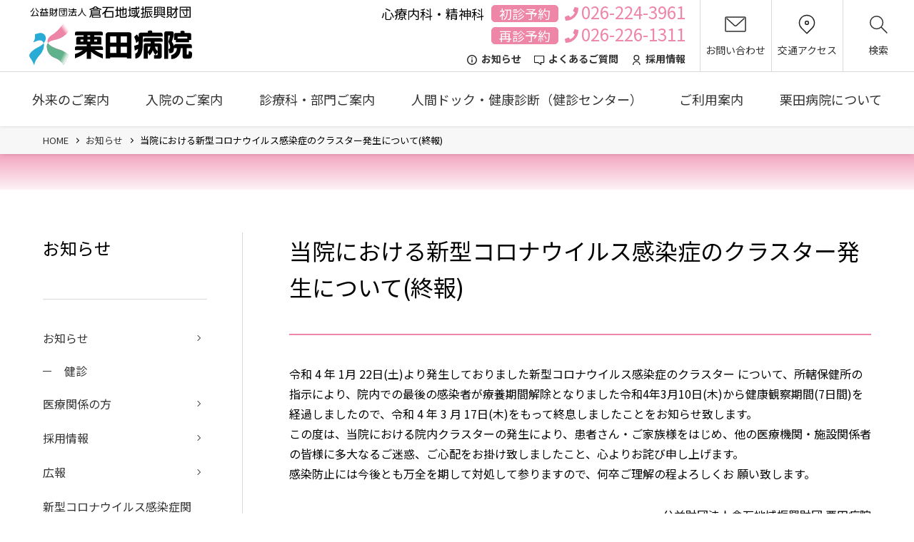

--- FILE ---
content_type: text/html; charset=UTF-8
request_url: https://www.kuritahp.or.jp/information/289
body_size: 13183
content:
<!DOCTYPE html>
<html lang="ja" class="no-js">

<head>
    <!-- Google Tag Manager -->
    <script>
        (function(w, d, s, l, i) {
            w[l] = w[l] || [];
            w[l].push({
                'gtm.start': new Date().getTime(),
                event: 'gtm.js'
            });
            var f = d.getElementsByTagName(s)[0],
                j = d.createElement(s),
                dl = l != 'dataLayer' ? '&l=' + l : '';
            j.async = true;
            j.src =
                'https://www.googletagmanager.com/gtm.js?id=' + i + dl;
            f.parentNode.insertBefore(j, f);
        })(window, document, 'script', 'dataLayer', 'GTM-TJLR6VT');
    </script>
    <!-- End Google Tag Manager -->
    <meta charset="UTF-8">
    <meta http-equiv="X-UA-Compatible" content="IE=edge">

    <link rel="canonical" href="/" />
    <link rel="shortlink" href="/" />

    <meta name="viewport" content="width=device-width,initial-scale=1">
    <meta name="description" content="">
    <meta name="keywords" content="">

    <!-- facebook -->
            <meta property="og:title" content="当院における新型コロナウイルス感染症のクラスター発生について(終報) &#8211; 栗田病院" />
        <meta property="og:url" content="https://www.kuritahp.or.jp" />
        <meta property="og:site_name" content="栗田病院" />
        <meta property="og:description" content="" />
        <meta property="og:image" content="https://www.kuritahp.or.jp/wp/wp-content/themes/kuritahp.or.jp/images/ogp.jpg" />
        <meta property="og:type" content="article" />
    
    <!-- twitter -->
    <meta property="twitter:title" content="栗田病院" />
    <meta property="twitter:description" content="" />
    <meta property="twitter:image" content="https://www.kuritahp.or.jp/wp/wp-content/themes/kuritahp.or.jp/images/ogp.jpg" />

    <!-- icon -->
    <link rel="apple-touch-icon" sizes="180x180" href="/apple-touch-icon.png">
    <link rel="icon" type="image/png" sizes="32x32" href="/favicon-32x32.png">
    <link rel="icon" type="image/png" sizes="16x16" href="/favicon-16x16.png">
    <link rel="manifest" href="/site.webmanifest">
    <link rel="mask-icon" href="/safari-pinned-tab.svg" color="#5bbad5">
    <meta name="msapplication-TileColor" content="#ffffff">
    <meta name="theme-color" content="#ffffff">

    <!-- font -->
    <link href="https://fonts.googleapis.com/css?family=Noto+Sans+JP:400,700%7CNoto+Serif+JP:400,700&display=swap&subset=japanese" rel="stylesheet">

    <!-- slide -->

    <!-- CSS -->
    <link rel="stylesheet" href="//ajax.googleapis.com/ajax/libs/jqueryui/1.12.1/themes/smoothness/jquery-ui.css">

    <!-- JavaScript -->
    <script src="//ajax.googleapis.com/ajax/libs/jquery/3.6.0/jquery.min.js"></script>
    <script src="//ajax.googleapis.com/ajax/libs/jqueryui/1.12.1/jquery-ui.min.js"></script>
    <script src="//ajax.googleapis.com/ajax/libs/jqueryui/1/i18n/jquery.ui.datepicker-ja.min.js"></script>

    <script src="https://yubinbango.github.io/yubinbango/yubinbango.js" charset="UTF-8"></script>

    <link rel="stylesheet" href="https://unpkg.com/swiper@7/swiper-bundle.min.css" />

    <script src="https://unpkg.com/swiper@7/swiper-bundle.min.js"></script>
    <script src="https://cdnjs.cloudflare.com/ajax/libs/object-fit-images/3.2.4/ofi.min.js" integrity="sha512-7taFZYSf0eAWyi1UvMzNrBoPVuvLU7KX6h10e4AzyHVnPjzuxeGWbXYX+ED9zXVVq+r9Xox5WqvABACBSCevmg==" crossorigin="anonymous" referrerpolicy="no-referrer"></script>

    <!-- etc -->
    <meta name="format-detection" content="telephone=no">

    <title>当院における新型コロナウイルス感染症のクラスター発生について(終報) &#8211; 栗田病院</title>
<meta name='robots' content='max-image-preview:large' />
	<style>img:is([sizes="auto" i], [sizes^="auto," i]) { contain-intrinsic-size: 3000px 1500px }</style>
	<script type="text/javascript">
/* <![CDATA[ */
window._wpemojiSettings = {"baseUrl":"https:\/\/s.w.org\/images\/core\/emoji\/16.0.1\/72x72\/","ext":".png","svgUrl":"https:\/\/s.w.org\/images\/core\/emoji\/16.0.1\/svg\/","svgExt":".svg","source":{"concatemoji":"https:\/\/www.kuritahp.or.jp\/wp\/wp-includes\/js\/wp-emoji-release.min.js?ver=6.8.3"}};
/*! This file is auto-generated */
!function(s,n){var o,i,e;function c(e){try{var t={supportTests:e,timestamp:(new Date).valueOf()};sessionStorage.setItem(o,JSON.stringify(t))}catch(e){}}function p(e,t,n){e.clearRect(0,0,e.canvas.width,e.canvas.height),e.fillText(t,0,0);var t=new Uint32Array(e.getImageData(0,0,e.canvas.width,e.canvas.height).data),a=(e.clearRect(0,0,e.canvas.width,e.canvas.height),e.fillText(n,0,0),new Uint32Array(e.getImageData(0,0,e.canvas.width,e.canvas.height).data));return t.every(function(e,t){return e===a[t]})}function u(e,t){e.clearRect(0,0,e.canvas.width,e.canvas.height),e.fillText(t,0,0);for(var n=e.getImageData(16,16,1,1),a=0;a<n.data.length;a++)if(0!==n.data[a])return!1;return!0}function f(e,t,n,a){switch(t){case"flag":return n(e,"\ud83c\udff3\ufe0f\u200d\u26a7\ufe0f","\ud83c\udff3\ufe0f\u200b\u26a7\ufe0f")?!1:!n(e,"\ud83c\udde8\ud83c\uddf6","\ud83c\udde8\u200b\ud83c\uddf6")&&!n(e,"\ud83c\udff4\udb40\udc67\udb40\udc62\udb40\udc65\udb40\udc6e\udb40\udc67\udb40\udc7f","\ud83c\udff4\u200b\udb40\udc67\u200b\udb40\udc62\u200b\udb40\udc65\u200b\udb40\udc6e\u200b\udb40\udc67\u200b\udb40\udc7f");case"emoji":return!a(e,"\ud83e\udedf")}return!1}function g(e,t,n,a){var r="undefined"!=typeof WorkerGlobalScope&&self instanceof WorkerGlobalScope?new OffscreenCanvas(300,150):s.createElement("canvas"),o=r.getContext("2d",{willReadFrequently:!0}),i=(o.textBaseline="top",o.font="600 32px Arial",{});return e.forEach(function(e){i[e]=t(o,e,n,a)}),i}function t(e){var t=s.createElement("script");t.src=e,t.defer=!0,s.head.appendChild(t)}"undefined"!=typeof Promise&&(o="wpEmojiSettingsSupports",i=["flag","emoji"],n.supports={everything:!0,everythingExceptFlag:!0},e=new Promise(function(e){s.addEventListener("DOMContentLoaded",e,{once:!0})}),new Promise(function(t){var n=function(){try{var e=JSON.parse(sessionStorage.getItem(o));if("object"==typeof e&&"number"==typeof e.timestamp&&(new Date).valueOf()<e.timestamp+604800&&"object"==typeof e.supportTests)return e.supportTests}catch(e){}return null}();if(!n){if("undefined"!=typeof Worker&&"undefined"!=typeof OffscreenCanvas&&"undefined"!=typeof URL&&URL.createObjectURL&&"undefined"!=typeof Blob)try{var e="postMessage("+g.toString()+"("+[JSON.stringify(i),f.toString(),p.toString(),u.toString()].join(",")+"));",a=new Blob([e],{type:"text/javascript"}),r=new Worker(URL.createObjectURL(a),{name:"wpTestEmojiSupports"});return void(r.onmessage=function(e){c(n=e.data),r.terminate(),t(n)})}catch(e){}c(n=g(i,f,p,u))}t(n)}).then(function(e){for(var t in e)n.supports[t]=e[t],n.supports.everything=n.supports.everything&&n.supports[t],"flag"!==t&&(n.supports.everythingExceptFlag=n.supports.everythingExceptFlag&&n.supports[t]);n.supports.everythingExceptFlag=n.supports.everythingExceptFlag&&!n.supports.flag,n.DOMReady=!1,n.readyCallback=function(){n.DOMReady=!0}}).then(function(){return e}).then(function(){var e;n.supports.everything||(n.readyCallback(),(e=n.source||{}).concatemoji?t(e.concatemoji):e.wpemoji&&e.twemoji&&(t(e.twemoji),t(e.wpemoji)))}))}((window,document),window._wpemojiSettings);
/* ]]> */
</script>
<style id='wp-emoji-styles-inline-css' type='text/css'>

	img.wp-smiley, img.emoji {
		display: inline !important;
		border: none !important;
		box-shadow: none !important;
		height: 1em !important;
		width: 1em !important;
		margin: 0 0.07em !important;
		vertical-align: -0.1em !important;
		background: none !important;
		padding: 0 !important;
	}
</style>
<link rel='stylesheet' id='wp-block-library-css' href='https://www.kuritahp.or.jp/wp/wp-includes/css/dist/block-library/style.min.css' type='text/css' media='all' />
<style id='classic-theme-styles-inline-css' type='text/css'>
/*! This file is auto-generated */
.wp-block-button__link{color:#fff;background-color:#32373c;border-radius:9999px;box-shadow:none;text-decoration:none;padding:calc(.667em + 2px) calc(1.333em + 2px);font-size:1.125em}.wp-block-file__button{background:#32373c;color:#fff;text-decoration:none}
</style>
<style id='global-styles-inline-css' type='text/css'>
:root{--wp--preset--aspect-ratio--square: 1;--wp--preset--aspect-ratio--4-3: 4/3;--wp--preset--aspect-ratio--3-4: 3/4;--wp--preset--aspect-ratio--3-2: 3/2;--wp--preset--aspect-ratio--2-3: 2/3;--wp--preset--aspect-ratio--16-9: 16/9;--wp--preset--aspect-ratio--9-16: 9/16;--wp--preset--color--black: #000000;--wp--preset--color--cyan-bluish-gray: #abb8c3;--wp--preset--color--white: #ffffff;--wp--preset--color--pale-pink: #f78da7;--wp--preset--color--vivid-red: #cf2e2e;--wp--preset--color--luminous-vivid-orange: #ff6900;--wp--preset--color--luminous-vivid-amber: #fcb900;--wp--preset--color--light-green-cyan: #7bdcb5;--wp--preset--color--vivid-green-cyan: #00d084;--wp--preset--color--pale-cyan-blue: #8ed1fc;--wp--preset--color--vivid-cyan-blue: #0693e3;--wp--preset--color--vivid-purple: #9b51e0;--wp--preset--gradient--vivid-cyan-blue-to-vivid-purple: linear-gradient(135deg,rgba(6,147,227,1) 0%,rgb(155,81,224) 100%);--wp--preset--gradient--light-green-cyan-to-vivid-green-cyan: linear-gradient(135deg,rgb(122,220,180) 0%,rgb(0,208,130) 100%);--wp--preset--gradient--luminous-vivid-amber-to-luminous-vivid-orange: linear-gradient(135deg,rgba(252,185,0,1) 0%,rgba(255,105,0,1) 100%);--wp--preset--gradient--luminous-vivid-orange-to-vivid-red: linear-gradient(135deg,rgba(255,105,0,1) 0%,rgb(207,46,46) 100%);--wp--preset--gradient--very-light-gray-to-cyan-bluish-gray: linear-gradient(135deg,rgb(238,238,238) 0%,rgb(169,184,195) 100%);--wp--preset--gradient--cool-to-warm-spectrum: linear-gradient(135deg,rgb(74,234,220) 0%,rgb(151,120,209) 20%,rgb(207,42,186) 40%,rgb(238,44,130) 60%,rgb(251,105,98) 80%,rgb(254,248,76) 100%);--wp--preset--gradient--blush-light-purple: linear-gradient(135deg,rgb(255,206,236) 0%,rgb(152,150,240) 100%);--wp--preset--gradient--blush-bordeaux: linear-gradient(135deg,rgb(254,205,165) 0%,rgb(254,45,45) 50%,rgb(107,0,62) 100%);--wp--preset--gradient--luminous-dusk: linear-gradient(135deg,rgb(255,203,112) 0%,rgb(199,81,192) 50%,rgb(65,88,208) 100%);--wp--preset--gradient--pale-ocean: linear-gradient(135deg,rgb(255,245,203) 0%,rgb(182,227,212) 50%,rgb(51,167,181) 100%);--wp--preset--gradient--electric-grass: linear-gradient(135deg,rgb(202,248,128) 0%,rgb(113,206,126) 100%);--wp--preset--gradient--midnight: linear-gradient(135deg,rgb(2,3,129) 0%,rgb(40,116,252) 100%);--wp--preset--font-size--small: 13px;--wp--preset--font-size--medium: 20px;--wp--preset--font-size--large: 36px;--wp--preset--font-size--x-large: 42px;--wp--preset--spacing--20: 0.44rem;--wp--preset--spacing--30: 0.67rem;--wp--preset--spacing--40: 1rem;--wp--preset--spacing--50: 1.5rem;--wp--preset--spacing--60: 2.25rem;--wp--preset--spacing--70: 3.38rem;--wp--preset--spacing--80: 5.06rem;--wp--preset--shadow--natural: 6px 6px 9px rgba(0, 0, 0, 0.2);--wp--preset--shadow--deep: 12px 12px 50px rgba(0, 0, 0, 0.4);--wp--preset--shadow--sharp: 6px 6px 0px rgba(0, 0, 0, 0.2);--wp--preset--shadow--outlined: 6px 6px 0px -3px rgba(255, 255, 255, 1), 6px 6px rgba(0, 0, 0, 1);--wp--preset--shadow--crisp: 6px 6px 0px rgba(0, 0, 0, 1);}:where(.is-layout-flex){gap: 0.5em;}:where(.is-layout-grid){gap: 0.5em;}body .is-layout-flex{display: flex;}.is-layout-flex{flex-wrap: wrap;align-items: center;}.is-layout-flex > :is(*, div){margin: 0;}body .is-layout-grid{display: grid;}.is-layout-grid > :is(*, div){margin: 0;}:where(.wp-block-columns.is-layout-flex){gap: 2em;}:where(.wp-block-columns.is-layout-grid){gap: 2em;}:where(.wp-block-post-template.is-layout-flex){gap: 1.25em;}:where(.wp-block-post-template.is-layout-grid){gap: 1.25em;}.has-black-color{color: var(--wp--preset--color--black) !important;}.has-cyan-bluish-gray-color{color: var(--wp--preset--color--cyan-bluish-gray) !important;}.has-white-color{color: var(--wp--preset--color--white) !important;}.has-pale-pink-color{color: var(--wp--preset--color--pale-pink) !important;}.has-vivid-red-color{color: var(--wp--preset--color--vivid-red) !important;}.has-luminous-vivid-orange-color{color: var(--wp--preset--color--luminous-vivid-orange) !important;}.has-luminous-vivid-amber-color{color: var(--wp--preset--color--luminous-vivid-amber) !important;}.has-light-green-cyan-color{color: var(--wp--preset--color--light-green-cyan) !important;}.has-vivid-green-cyan-color{color: var(--wp--preset--color--vivid-green-cyan) !important;}.has-pale-cyan-blue-color{color: var(--wp--preset--color--pale-cyan-blue) !important;}.has-vivid-cyan-blue-color{color: var(--wp--preset--color--vivid-cyan-blue) !important;}.has-vivid-purple-color{color: var(--wp--preset--color--vivid-purple) !important;}.has-black-background-color{background-color: var(--wp--preset--color--black) !important;}.has-cyan-bluish-gray-background-color{background-color: var(--wp--preset--color--cyan-bluish-gray) !important;}.has-white-background-color{background-color: var(--wp--preset--color--white) !important;}.has-pale-pink-background-color{background-color: var(--wp--preset--color--pale-pink) !important;}.has-vivid-red-background-color{background-color: var(--wp--preset--color--vivid-red) !important;}.has-luminous-vivid-orange-background-color{background-color: var(--wp--preset--color--luminous-vivid-orange) !important;}.has-luminous-vivid-amber-background-color{background-color: var(--wp--preset--color--luminous-vivid-amber) !important;}.has-light-green-cyan-background-color{background-color: var(--wp--preset--color--light-green-cyan) !important;}.has-vivid-green-cyan-background-color{background-color: var(--wp--preset--color--vivid-green-cyan) !important;}.has-pale-cyan-blue-background-color{background-color: var(--wp--preset--color--pale-cyan-blue) !important;}.has-vivid-cyan-blue-background-color{background-color: var(--wp--preset--color--vivid-cyan-blue) !important;}.has-vivid-purple-background-color{background-color: var(--wp--preset--color--vivid-purple) !important;}.has-black-border-color{border-color: var(--wp--preset--color--black) !important;}.has-cyan-bluish-gray-border-color{border-color: var(--wp--preset--color--cyan-bluish-gray) !important;}.has-white-border-color{border-color: var(--wp--preset--color--white) !important;}.has-pale-pink-border-color{border-color: var(--wp--preset--color--pale-pink) !important;}.has-vivid-red-border-color{border-color: var(--wp--preset--color--vivid-red) !important;}.has-luminous-vivid-orange-border-color{border-color: var(--wp--preset--color--luminous-vivid-orange) !important;}.has-luminous-vivid-amber-border-color{border-color: var(--wp--preset--color--luminous-vivid-amber) !important;}.has-light-green-cyan-border-color{border-color: var(--wp--preset--color--light-green-cyan) !important;}.has-vivid-green-cyan-border-color{border-color: var(--wp--preset--color--vivid-green-cyan) !important;}.has-pale-cyan-blue-border-color{border-color: var(--wp--preset--color--pale-cyan-blue) !important;}.has-vivid-cyan-blue-border-color{border-color: var(--wp--preset--color--vivid-cyan-blue) !important;}.has-vivid-purple-border-color{border-color: var(--wp--preset--color--vivid-purple) !important;}.has-vivid-cyan-blue-to-vivid-purple-gradient-background{background: var(--wp--preset--gradient--vivid-cyan-blue-to-vivid-purple) !important;}.has-light-green-cyan-to-vivid-green-cyan-gradient-background{background: var(--wp--preset--gradient--light-green-cyan-to-vivid-green-cyan) !important;}.has-luminous-vivid-amber-to-luminous-vivid-orange-gradient-background{background: var(--wp--preset--gradient--luminous-vivid-amber-to-luminous-vivid-orange) !important;}.has-luminous-vivid-orange-to-vivid-red-gradient-background{background: var(--wp--preset--gradient--luminous-vivid-orange-to-vivid-red) !important;}.has-very-light-gray-to-cyan-bluish-gray-gradient-background{background: var(--wp--preset--gradient--very-light-gray-to-cyan-bluish-gray) !important;}.has-cool-to-warm-spectrum-gradient-background{background: var(--wp--preset--gradient--cool-to-warm-spectrum) !important;}.has-blush-light-purple-gradient-background{background: var(--wp--preset--gradient--blush-light-purple) !important;}.has-blush-bordeaux-gradient-background{background: var(--wp--preset--gradient--blush-bordeaux) !important;}.has-luminous-dusk-gradient-background{background: var(--wp--preset--gradient--luminous-dusk) !important;}.has-pale-ocean-gradient-background{background: var(--wp--preset--gradient--pale-ocean) !important;}.has-electric-grass-gradient-background{background: var(--wp--preset--gradient--electric-grass) !important;}.has-midnight-gradient-background{background: var(--wp--preset--gradient--midnight) !important;}.has-small-font-size{font-size: var(--wp--preset--font-size--small) !important;}.has-medium-font-size{font-size: var(--wp--preset--font-size--medium) !important;}.has-large-font-size{font-size: var(--wp--preset--font-size--large) !important;}.has-x-large-font-size{font-size: var(--wp--preset--font-size--x-large) !important;}
:where(.wp-block-post-template.is-layout-flex){gap: 1.25em;}:where(.wp-block-post-template.is-layout-grid){gap: 1.25em;}
:where(.wp-block-columns.is-layout-flex){gap: 2em;}:where(.wp-block-columns.is-layout-grid){gap: 2em;}
:root :where(.wp-block-pullquote){font-size: 1.5em;line-height: 1.6;}
</style>
<link rel='stylesheet' id='contact-form-7-css' href='https://www.kuritahp.or.jp/wp/wp-content/plugins/contact-form-7/includes/css/styles.css?ver=6.1.4' type='text/css' media='all' />
<link rel='stylesheet' id='my_main-css' href='https://www.kuritahp.or.jp/wp/wp-content/themes/kuritahp.or.jp/css/main.min.css?ver=1768443797' type='text/css' media='screen' />
<link rel='stylesheet' id='my_editor_style-css' href='https://www.kuritahp.or.jp/wp/wp-content/themes/kuritahp.or.jp/css/editor-style.min.css?ver=1768443797' type='text/css' media='screen' />
<link rel="https://api.w.org/" href="https://www.kuritahp.or.jp/wp-json/" /><link rel="alternate" title="JSON" type="application/json" href="https://www.kuritahp.or.jp/wp-json/wp/v2/posts/289" /><link rel="canonical" href="https://www.kuritahp.or.jp/information/289" />
<link rel="alternate" title="oEmbed (JSON)" type="application/json+oembed" href="https://www.kuritahp.or.jp/wp-json/oembed/1.0/embed?url=https%3A%2F%2Fwww.kuritahp.or.jp%2Finformation%2F289" />
<link rel="alternate" title="oEmbed (XML)" type="text/xml+oembed" href="https://www.kuritahp.or.jp/wp-json/oembed/1.0/embed?url=https%3A%2F%2Fwww.kuritahp.or.jp%2Finformation%2F289&#038;format=xml" />

    <style>
        .grecaptcha-badge {
            z-index: 100;
        }

        .contact-check-type .wpcf7-list-item.first {
            border-bottom: 1px solid #d9d9d9;
            padding-bottom: 5px;
            margin-bottom: 5px;
        }
    </style>

</head>

<body>
    <!-- Google Tag Manager (noscript) -->
    <noscript><iframe src="https://www.googletagmanager.com/ns.html?id=GTM-TJLR6VT" height="0" width="0" style="display:none;visibility:hidden"></iframe></noscript>
    <!-- End Google Tag Manager (noscript) -->
    <div id="l-canvas" class="l-canvas" data-inview="fixednavi-observer">
        <header id="l-header" class="l-header" data-inview="fixednavi-target">
            <div class="l-header__inner">
                <div class="c-block c-block--padding-l">
                    <div class="l-header__column">
                        <div class="l-header__column__item">
                                                            <p class="p-logo"><a href="https://www.kuritahp.or.jp"><img src="https://www.kuritahp.or.jp/wp/wp-content/themes/kuritahp.or.jp/images/logo.svg" alt="栗田病院" /></a></p>
                                                    </div>
                        <div class="l-header__column__item">

                            <div>
                                <p class="p-header-tel"><a href="tel:026-224-3961"><em>心療内科・精神科</em><span class="is-title">初診予約</span>026-224-3961</a></p>
                                <p class="p-header-tel"><a href="tel:026-226-1311"><span class="is-title">再診予約</span>026-226-1311</a></p>
                            </div>

                            


                            <div class="p-header-navi1-wrap">
                                <ul class="p-header-navi1">
                                    <li><a href="https://www.kuritahp.or.jp/news">
                                            <svg xmlns="http://www.w3.org/2000/svg" xmlns:xlink="http://www.w3.org/1999/xlink" width="20" height="20" viewBox="0 0 20 20">
  <defs>
    <clipPath id="clip-icon-news-small">
      <rect width="20" height="20"/>
    </clipPath>
  </defs>
  <g id="icon-news-small" clip-path="url(#clip-icon-news-small)">
    <g id="Group_3296" data-name="Group 3296" transform="translate(-541.417 3)">
      <path id="Path_61" data-name="Path 61" d="M9,16a7,7,0,1,1,7-7A7,7,0,0,1,9,16Zm0-1.4A5.6,5.6,0,1,0,3.4,9,5.6,5.6,0,0,0,9,14.6ZM8.3,5.5H9.7V6.9H8.3Zm0,2.8H9.7v4.2H8.3Z" transform="translate(542.417 -2)" fill="#1f1f1f"/>
    </g>
  </g>
</svg>
                                            <span>お知らせ</span></a></li>
                                                                        <li><a href="https://www.kuritahp.or.jp/qa">
                                            <svg xmlns="http://www.w3.org/2000/svg" xmlns:xlink="http://www.w3.org/1999/xlink" width="20" height="20" viewBox="0 0 20 20">
  <defs>
    <clipPath id="clip-icon-qa-small">
      <rect width="20" height="20"/>
    </clipPath>
  </defs>
  <g id="icon-qa-small" clip-path="url(#clip-icon-qa-small)">
    <path id="Path_1731" data-name="Path 1731" d="M275.018,676.234h12.173a1.119,1.119,0,0,1,1.118,1.118v8.029a1.119,1.119,0,0,1-1.118,1.118h-3.259l.323,1.767a.93.93,0,0,1-.16.789.952.952,0,0,1-.756.379.937.937,0,0,1-.538-.171l-.031-.023-3.441-2.742h-4.311a1.119,1.119,0,0,1-1.118-1.118v-8.029A1.119,1.119,0,0,1,275.018,676.234Zm12.091,1.2H275.1V685.3h4.439a.6.6,0,0,1,.374.131l3.047,2.428-.338-1.851a.6.6,0,0,1,.59-.708h3.9Z" transform="translate(-271 -672.334)" fill="#1f1f1f"/>
  </g>
</svg>
                                            <span>よくあるご質問</span></a></li>
                                    <li><a href="https://www.kuritahp.or.jp/recruit">
                                            <svg xmlns="http://www.w3.org/2000/svg" xmlns:xlink="http://www.w3.org/1999/xlink" width="20" height="20" viewBox="0 0 20 20">
  <defs>
    <clipPath id="clip-icon-recruit-small">
      <rect width="20" height="20"/>
    </clipPath>
  </defs>
  <g id="icon-recruit-small" clip-path="url(#clip-icon-recruit-small)">
    <path id="Path_44" data-name="Path 44" d="M4,15a5.333,5.333,0,1,1,10.667,0H13.333a4,4,0,1,0-8,0ZM9.333,9a4,4,0,1,1,4-4A4,4,0,0,1,9.333,9Zm0-1.333A2.667,2.667,0,1,0,6.667,5,2.666,2.666,0,0,0,9.333,7.667Z" transform="translate(1 2)" fill="#1f1f1f"/>
  </g>
</svg>
                                            <span>採用情報</span></a></li>
                                </ul>
                            </div>
                        </div>
                        <div class="l-header__column__item">
                            <ul class="p-header-navi2">
                                <li><a href="https://www.kuritahp.or.jp/contact">
                                        <svg xmlns="http://www.w3.org/2000/svg" xmlns:xlink="http://www.w3.org/1999/xlink" width="32" height="28" viewBox="0 0 32 28">
  <defs>
    <clipPath id="clip-icon-header-mail">
      <rect width="32" height="28"/>
    </clipPath>
  </defs>
  <g id="icon-header-mail" clip-path="url(#clip-icon-header-mail)">
    <g id="Group_3294" data-name="Group 3294" transform="translate(2 4)">
      <path id="Rectangle_907" data-name="Rectangle 907" d="M1-.75H27A1.752,1.752,0,0,1,28.75,1V19A1.752,1.752,0,0,1,27,20.75H1A1.752,1.752,0,0,1-.75,19V1A1.752,1.752,0,0,1,1-.75Zm26,20a.25.25,0,0,0,.25-.25V1A.25.25,0,0,0,27,.75H1A.25.25,0,0,0,.75,1V19a.25.25,0,0,0,.25.25Z" fill="#302d2c"/>
      <path id="Path_1335" data-name="Path 1335" d="M73.61,235.074a3.551,3.551,0,0,1-2.345-1.2L61.1,224.585a.75.75,0,1,1,1.012-1.107l10.164,9.291c.6.546,1.037.808,1.342.805.272,0,.618-.216,1.157-.709l10.269-9.387a.75.75,0,1,1,1.012,1.107l-10.269,9.387a3.377,3.377,0,0,1-2.149,1.1Z" transform="translate(-59.579 -221.945)" fill="#302d2c"/>
    </g>
  </g>
</svg>
                                        <span class="is-title">お問い合わせ</span>
                                    </a></li>
                                <li><a href="https://www.kuritahp.or.jp/access">
                                        <svg xmlns="http://www.w3.org/2000/svg" xmlns:xlink="http://www.w3.org/1999/xlink" width="32" height="28" viewBox="0 0 32 28">
  <defs>
    <clipPath id="clip-icon-header-marker">
      <rect width="32" height="28"/>
    </clipPath>
  </defs>
  <g id="icon-header-marker" clip-path="url(#clip-icon-header-marker)">
    <path id="Path_1730" data-name="Path 1730" d="M13.491,28.078a.75.75,0,0,1-.53-.22L5.542,20.44a11.241,11.241,0,0,1,15.9-15.9,11.241,11.241,0,0,1,0,15.9l-7.418,7.418A.75.75,0,0,1,13.491,28.078Zm0-25.328A9.741,9.741,0,0,0,6.6,19.379l6.888,6.888,6.888-6.888A9.741,9.741,0,0,0,13.491,2.75Zm0,12.822a3.081,3.081,0,1,1,3.081-3.081A3.085,3.085,0,0,1,13.491,15.573Zm0-4.663a1.581,1.581,0,1,0,1.581,1.581A1.583,1.583,0,0,0,13.491,10.91Z" transform="translate(2.5 -0.5)" fill="#1f1f1f"/>
  </g>
</svg>
                                        <span class="is-title">交通アクセス</span>
                                    </a></li>
                                <li class="is-search"><a href="https://www.kuritahp.or.jp/search" data-header="search">
                                        <svg xmlns="http://www.w3.org/2000/svg" xmlns:xlink="http://www.w3.org/1999/xlink" width="32" height="28" viewBox="0 0 32 28">
  <defs>
    <clipPath id="clip-icon-header-search">
      <rect width="32" height="28"/>
    </clipPath>
  </defs>
  <g id="icon-header-search" clip-path="url(#clip-icon-header-search)">
    <path id="Ellipse_4" data-name="Ellipse 4" d="M9.6,1.5a8.1,8.1,0,1,0,8.1,8.1A8.109,8.109,0,0,0,9.6,1.5M9.6,0A9.6,9.6,0,1,1,0,9.6,9.6,9.6,0,0,1,9.6,0Z" transform="translate(4 2)"/>
    <path id="Line_29" data-name="Line 29" d="M7.68,8.43a.748.748,0,0,1-.53-.22L-.53.53A.75.75,0,0,1-.53-.53.75.75,0,0,1,.53-.53L8.21,7.15a.75.75,0,0,1-.53,1.28Z" transform="translate(20.313 18.32)"/>
  </g>
</svg>
                                        <span class="is-title">検索</span>
                                    </a>
                                    <div class="p-header-search color-scheme-pink">
                                        
                                    <form role="search" method="get" id="searchform" class="p-searchbox" action="https://www.kuritahp.or.jp">
                                        <div class="p-searchbox__input"><input type="text" value="" name="s" placeholder="サイト内検索" /></div>
                                        <div class="p-searchbox__button"><input type="submit" value="検索" /></div>
                                    </form>                                    </div>
                                </li>
                            </ul>
                        </div>
                    </div>
                </div>
            </div>

            <div class="p-header-navi-wrap">
                <div class="c-block c-block--fixed-xl">
                    <div class="p-header-navi p-header-navi-l1">
                        <ul class="p-header-navi-l1-inner">
                            <li><a href="https://www.kuritahp.or.jp/guide/outpatient" class="has-child-navi">外来のご案内</a>
                                <div class="p-header-navi-l2">
                                    <div class="c-block c-block--fixed-xl c-block--padding-rl">
                                        <ul class="p-header-navi-l2-inner">
                                            <li><a href="https://www.kuritahp.or.jp/guide/outpatient/first">初めて受診される方</a>
                                            </li>
                                            <li><a href="https://www.kuritahp.or.jp/guide/outpatient/revisit">再診の方</a>
                                            </li>
                                            <li><a href="https://www.kuritahp.or.jp/guide/outpatient/emergency">時間外診療について</a>
                                            </li>
                                        </ul>
                                    </div>
                                </div>
                            </li>
                            <li><a href="https://www.kuritahp.or.jp/guide/hospitalization" class="has-child-navi">入院のご案内</a>
                                <div class="p-header-navi-l2">
                                    <div class="c-block c-block--fixed-xl c-block--padding-rl">
                                        <ul class="p-header-navi-l2-inner">
                                            <li><a href="https://www.kuritahp.or.jp/guide/hospitalization/guidance">入院の手続き</a>
                                            </li>
                                            <li><a href="https://www.kuritahp.or.jp/guide/hospitalization/life">入院中の生活</a>
                                            </li>
                                            <li><a href="https://www.kuritahp.or.jp/guide/hospitalization/cost">入院費用</a>
                                            </li>
                                            <li><a href="https://www.kuritahp.or.jp/guide/hospitalization/visit">入院・お見舞いの方</a>
                                            </li>
                                        </ul>
                                    </div>
                                </div>
                            </li>
                            <li><a href="https://www.kuritahp.or.jp/department" class="has-child-navi">診療科・部門ご案内</a>
                                <div class="p-header-navi-l2">
                                    <div class="c-block c-block--fixed-xl c-block--padding-rl">
                                        <ul class="p-header-navi-l2-inner">
                                            <li><a href="https://www.kuritahp.or.jp/department/psychiatry">心療内科・精神科／心理検査・カウンセリング</a>
                                            </li>
                                            <li><a href="https://www.kuritahp.or.jp/department/internal">内科・呼吸器内科・循環器内科・消化器内科</a>
                                            </li>
                                            <li><a href="https://www.kuritahp.or.jp/department/special">専門外来</a></li>
                                            <li><a href="https://www.kuritahp.or.jp/department/dentistry-2">歯科・小児歯科</a></li>
                                            <li><a href="https://www.kuritahp.or.jp/department/dementia">認知症疾患医療センター</a>
                                            </li>
                                            <li><a href="https://www.kuritahp.or.jp/department/nurse">看護部</a></li>
                                            <li><a href="https://www.kuritahp.or.jp/department/medicaltech">診療技術部</a>
                                            </li>
                                        </ul>
                                    </div>
                                </div>
                            </li>
                            <li><a href="https://www.kuritahp.or.jp/medical_checkup" class="has-child-navi">人間ドック・健康診断（健診センター）</a>
                                <div class="p-header-navi-l2">
                                    <div class="c-block c-block--fixed-xl c-block--padding-rl">
                                        <ul class="p-header-navi-l2-inner">
                                            <li><a href="https://www.kuritahp.or.jp/medical_checkup/introduction">新健診センターご案内</a></li>
                                            <li><a href="https://www.kuritahp.or.jp/medical_checkup/dock">人間ドック</a></li>
                                            <li><a href="https://www.kuritahp.or.jp/medical_checkup/check">健康診断</a></li>
                                            <li><a href="https://www.kuritahp.or.jp/medical_checkup/legal">労働安全衛生法法定定期健康診断検査項目</a>
                                            </li>
                                            <li><a href="https://www.kuritahp.or.jp/medical_checkup/tokuteikenshin">特定健診・特定保健指導</a>
                                            </li>
                                            <li><a href="https://www.kuritahp.or.jp/medical_checkup/op">オプション検診</a>
                                            </li>
                                            <li><a href="https://www.kuritahp.or.jp/medical_checkup/form">人間ドック・健康診断ご予約専用フォーム</a>
                                            </li>
                                        </ul>
                                    </div>
                                </div>
                            </li>
                            <li><a href="https://www.kuritahp.or.jp/guide" class="has-child-navi">ご利用案内</a>
                                <div class="p-header-navi-l2">
                                    <div class="c-block c-block--fixed-xl c-block--padding-rl">
                                        <ul class="p-header-navi-l2-inner">
                                            <li><a href="https://www.kuritahp.or.jp/guide/rehabilitation">リハビリテーション</a>
                                            </li>
                                            <li><a href="https://www.kuritahp.or.jp/guide/tsubasa">精神科デイケアつばさ</a></li>
                                            <li><a href="https://www.kuritahp.or.jp/guide/honobono">認知症デイケアほのぼの</a></li>
                                            <li><a href="https://www.kuritahp.or.jp/guide/wakaba">児童・思春期デイケアわかば</a></li>
                                            <li><a href="https://www.kuritahp.or.jp/guide/consultor">地域連携室</a></li>
                                            <li><a href="https://www.kuritahp.or.jp/guide/visitingcare">精神科訪問看護</a></li>
                                        </ul>
                                    </div>
                                </div>
                            </li>
                            <li><a href="https://www.kuritahp.or.jp/about" class="has-child-navi">栗田病院について</a>
                                <div class="p-header-navi-l2">
                                    <div class="c-block c-block--fixed-xl c-block--padding-rl">
                                        <ul class="p-header-navi-l2-inner">
                                            <li><a href="https://www.kuritahp.or.jp/about/history">理念・概要・沿革</a></li>
                                            <li><a href="https://www.kuritahp.or.jp/about/greeting">院長あいさつ</a></li>
                                                                                        <li><a href="https://www.kuritahp.or.jp/about/plan">一般事業主行動計画</a></li>
                                            <li><a href="https://www.kuritahp.or.jp/about/research">臨床研究について</a></li>
                                        </ul>
                                    </div>
                                </div>
                            </li>
                        </ul>
                    </div>
                </div>
            </div>
        </header>
                    <div class="p-pankuzu-wrap">
                <div class="c-block c-block--fixed-xl c-block--padding-rl">
                    <ul class="p-pankuzu"><li><a href="https://www.kuritahp.or.jp">HOME</a></li><li><a href="https://www.kuritahp.or.jp/category/information">お知らせ</a></li><li>当院における新型コロナウイルス感染症のクラスター発生について(終報)</li></ul>                </div>
            </div>
                
            <main class="l-main color-scheme-pink">
                <div class="c-block c-block--fixed-xl c-block--padding-trl">
                    <div class="p-layout">
                        <div class="p-layout__primary">
                            <div class="c-block c-block--padding-b">
                                <div class="p-editor">
                                    <h1>当院における新型コロナウイルス感染症のクラスター発生について(終報)</h1>
<!-- 記事一覧 -->

<p>令和 4 年 1月 22日(土)より発生しておりました新型コロナウイルス感染症のクラスター について、所轄保健所の指示により、院内での最後の感染者が療養期間解除となりました令和4年3月10日(木)から健康観察期間(7日間)を経過しましたので、令和 4 年 3 月 17日(木)をもって終息しましたことをお知らせ致します。<br>この度は、当院における院内クラスターの発生により、患者さん・ご家族様をはじめ、他の医療機関・施設関係者の皆様に多大なるご迷惑、ご心配をお掛け致しましたこと、心よりお詫び申し上げます。<br>感染防止には今後とも万全を期して対処して参りますので、何卒ご理解の程よろしくお 願い致します。</p>



<p class="has-text-align-right">公益財団法人倉石地域振興財団 栗田病院<br>理事長・ 院長 倉石和明</p>
                                </div>

                            </div>
                        </div>
                        <div class="p-layout__secondary">
                            <div class="c-block c-block--padding-b">
                                <nav class="p-page-sidebar">
                                    <h2 class="p-page-sidebar__heading">お知らせ</h2>
                                    <div class="p-page-sidebar__navi">
                                        <ul>
	<li class="cat-item cat-item-1"><a href="https://www.kuritahp.or.jp/category/information">お知らせ</a>
<ul class='children'>
	<li class="cat-item cat-item-20"><a href="https://www.kuritahp.or.jp/category/information/%e5%81%a5%e8%a8%ba">健診</a>
</li>
</ul>
</li>
	<li class="cat-item cat-item-3"><a href="https://www.kuritahp.or.jp/category/health-care-worker">医療関係の方</a>
</li>
	<li class="cat-item cat-item-4"><a href="https://www.kuritahp.or.jp/category/recruit">採用情報</a>
</li>
	<li class="cat-item cat-item-5"><a href="https://www.kuritahp.or.jp/category/publicity">広報</a>
</li>
	<li class="cat-item cat-item-6"><a href="https://www.kuritahp.or.jp/category/covid-19">新型コロナウイルス感染症関連</a>
</li>
                                        </ul>
                                    </div>
                                </nav>

                            </div>
                        </div>
                    </div>
                </div>
            </main>
            <!-- Back To Top -->
            <div class="p-back-to-page-top-wrap">
                <div class="c-block c-block--fixed-xl c-block--padding-rl">
                    <a href="#l-canvas" class="p-back-to-page-top" data-smooth-scroll data-back-to-page-top>このページの先頭に戻る</a>
                </div>
            </div>

            <footer id="l-footer" class="l-footer">
                <div class="c-block c-block--fixed-xl c-block--padding-trbl">
                    <div class="l-footer__column">
                        <div class="l-footer__column__item">
                            <div class="block-wrap">
                                <p class="block-logo"><a href="https://www.kuritahp.or.jp"><img src="https://www.kuritahp.or.jp/wp/wp-content/themes/kuritahp.or.jp/images/logo.svg" alt="栗田病院" /></a></p>
                                <address class="block-address">〒380-0921 長野県長野市栗田695</address>
                                <p class="block-tel"><span>TEL.</span>026-226-1311(代)</p>
                                <p class="block-contact"><a href="https://www.kuritahp.or.jp/contact">お問い合わせはこちら</a></p>
                                <p class="block-banner"><a href="https://www.kuraishi-zaidan.or.jp/" target="_blank" rel="noopener"><img src="https://www.kuritahp.or.jp/wp/wp-content/themes/kuritahp.or.jp/images/footer-kuraishi-zaidan.jpg" alt="公益財団法人 倉石地域振興財団" /></a></p>
                                <p class="block-banner"><a href="https://www.kuritahp.or.jp/private" target="_blank" rel="noopener"><img src="https://www.kuritahp.or.jp/wp/wp-content/themes/kuritahp.or.jp/images/footer-private.png" alt="院内専用" /></a></p>
                            </div>
                        </div>
                        <div class="l-footer__column__item">
                            <div class="p-footer-navi">
                                <ul>
                                    <li class="is-about">
                                        <a href="https://www.kuritahp.or.jp/about">栗田病院について</a>
                                        <ul>
                                            <li><a href="https://www.kuritahp.or.jp/about/history">理念・概要・沿革</a></li>
                                            <li><a href="https://www.kuritahp.or.jp/about/greeting">院長あいさつ</a></li>
                                                                                        <li><a href="https://www.kuritahp.or.jp/about/plan">一般事業主行動計画</a></li>
                                            <li><a href="https://www.kuritahp.or.jp/about/research">臨床研究について</a></li>
                                        </ul>
                                    </li>
                                    <li class="is-guide">
                                        <a href="https://www.kuritahp.or.jp/guide">ご利用案内</a>
                                        <ul>
                                            <li><a href="https://www.kuritahp.or.jp/guide/outpatient">外来のご案内</a></li>
                                            <li><a href="https://www.kuritahp.or.jp/guide/hospitalization">入院のご案内</a></li>
                                            <li><a href="https://www.kuritahp.or.jp/guide/rehabilitation">リハビリテーション</a></li>
                                            <li><a href="https://www.kuritahp.or.jp/guide/tsubasa">精神科デイケアつばさ</a></li>
                                            <li><a href="https://www.kuritahp.or.jp/guide/honobono">認知症デイケアほのぼの</a></li>
                                            <li><a href="https://www.kuritahp.or.jp/guide/wakaba">児童・思春期デイケアわかば</a></li>
                                            <li><a href="https://www.kuritahp.or.jp/guide/consultor">地域連携室</a></li>
                                            <li><a href="https://www.kuritahp.or.jp/guide/visitingcare">精神科訪問看護</a></li>
                                        </ul>
                                    </li>
                                    <li class="is-department">
                                        <a href="https://www.kuritahp.or.jp/department">診療科・部門ご案内</a>
                                        <ul>
                                            <li><a href="https://www.kuritahp.or.jp/department/psychiatry">心療内科・精神科／心理検査・カウンセリング</a></li>
                                            <li><a href="https://www.kuritahp.or.jp/department/internal">内科・呼吸器内科・循環器内科・消化器内科</a></li>
                                            <li><a href="https://www.kuritahp.or.jp/department/special">専門外来</a></li>
                                            <li><a href="https://www.kuritahp.or.jp/department/dentistry-2">歯科・小児歯科</a></li>
                                            <li><a href="https://www.kuritahp.or.jp/department/dementia ">認知症疾患医療センター</a></li>
                                            <li><a href="https://www.kuritahp.or.jp/department/nurse">看護部</a></li>
                                            <li><a href="https://www.kuritahp.or.jp/department/medicaltech">診療技術部</a></li>
                                        </ul>
                                    </li>
                                    <li class="is-medical_checkup">
                                        <a href="https://www.kuritahp.or.jp/medical_checkup">人間ドック・健康診断（健診センター）</a>
                                        <ul>
                                            <li><a href="https://www.kuritahp.or.jp/medical_checkup/introduction">新健診センターご案内</a></li>
                                            <li><a href="https://www.kuritahp.or.jp/medical_checkup/dock">人間ドック</a></li>
                                            <li><a href="https://www.kuritahp.or.jp/medical_checkup/check">健康診断</a></li>
                                            <li><a href="https://www.kuritahp.or.jp/medical_checkup/legal">労働安全衛生法法定定期健康診断検査項目</a></li>
                                            <li><a href="https://www.kuritahp.or.jp/medical_checkup/tokuteikenshin">特定健診・特定保健指導</a></li>
                                            <li><a href="https://www.kuritahp.or.jp/medical_checkup/op">オプション検診</a></li>
                                            <li><a href="https://www.kuritahp.or.jp/medical_checkup/form">人間ドック・健康診断ご予約専用フォーム</a></li>
                                        </ul>
                                    </li>
                                    <li>
                                        <a href="https://www.kuritahp.or.jp/news">お知らせ</a>
                                    </li>
                                    <li>
                                        <a href="https://www.kuritahp.or.jp/qa">Q&amp;A</a>
                                    </li>
                                                                        <li>
                                        <a href="https://www.kuritahp.or.jp/access">交通アクセス</a>
                                    </li>
                                    <li>
                                        <a href="https://www.kuritahp.or.jp/recruit">採用情報</a>
                                    </li>
                                </ul>
                            </div>
                        </div>
                    </div>

                    <ul class="block-sns">
                        <li><a href="https://www.facebook.com/kuritahpnagano/" target="_blank" rel="noopener"><img src="https://www.kuritahp.or.jp/wp/wp-content/themes/kuritahp.or.jp/images/icon-sns-facebook.svg" alt="facebook"></a></li>
                                            </ul>

                    <ul class="block-navi">
                        <li><a href="https://www.kuritahp.or.jp/privacy">プライバシーポリシー</a></li>
                                            </ul>
                    <p class="block-copyright">&#169; KURITA HOSPITAL. All Rights Reserved.</p>
                </div>
            </footer>
            </div><!-- /.l-canvas -->

            <!-- Drawer -->
            <div data-drawer="overlay" class="p-drawer-overlay"></div>
            <div data-drawer="trigger" class="p-drawer-trigger">
                <div class="bars">
                    <span class="bar"></span><span class="bar"></span><span class="bar"></span><span class="menu"></span>
                </div>
            </div>
            <div data-drawer="content" class="p-drawer-content">
                <div data-drawer="content" class="p-drawer-content__inner" data-inview="fixednavi-drawer">
                    <ul class="p-drawer-content__navi1 is-lv1">
                        <li data-accordion="container">
                            <a href="https://www.kuritahp.or.jp/about">栗田病院について</a>
                            <ul class="is-lv2" data-accordion="container">
                                <li><a href="https://www.kuritahp.or.jp/about/history">理念・概要・沿革</a></li>
                                <li><a href="https://www.kuritahp.or.jp/about/greeting">院長あいさつ</a></li>
                                <li><a href="https://www.kuritahp.or.jp/about/flower">病院の取り組み-花に囲まれた病院-</a></li>
                                <li><a href="https://www.kuritahp.or.jp/about/plan">一般事業主行動計画</a></li>
                                <li><a href="https://www.kuritahp.or.jp/about/research">臨床研究について</a></li>
                            </ul>
                            <button data-accordion="trigger"></button>
                        </li>
                        <li data-accordion="container">
                            <a href="https://www.kuritahp.or.jp/guide">ご利用案内</a>
                            <ul class="is-lv2" data-accordion="container">
                                <li><a href="https://www.kuritahp.or.jp/guide/outpatient">外来のご案内</a></li>
                                <li><a href="https://www.kuritahp.or.jp/guide/hospitalization">入院のご案内</a></li>
                                <li><a href="https://www.kuritahp.or.jp/guide/rehabilitation">リハビリテーション</a></li>
                                <li><a href="https://www.kuritahp.or.jp/guide/tsubasa">精神科デイケアつばさ</a></li>
                                <li><a href="https://www.kuritahp.or.jp/guide/honobono">認知症デイケアほのぼの</a></li>
                                <li><a href="https://www.kuritahp.or.jp/guide/wakaba">児童・思春期デイケアわかば</a></li>
                                <li><a href="https://www.kuritahp.or.jp/guide/consultor">地域連携室</a></li>
                                <li><a href="https://www.kuritahp.or.jp/guide/visitingcare">精神科 訪問看護</a></li>
                            </ul>
                            <button data-accordion="trigger"></button>
                        </li>
                        <li data-accordion="container">
                            <a href="https://www.kuritahp.or.jp/department">診療科・部門ご案内</a>
                            <ul class="is-lv2" data-accordion="container">
                                <li><a href="https://www.kuritahp.or.jp/department/psychiatry">心療内科・精神科／心理検査・カウンセリング</a></li>
                                <li><a href="https://www.kuritahp.or.jp/department/internal">内科・呼吸器内科・循環器内科・消化器内科</a></li>
                                <li><a href="https://www.kuritahp.or.jp/department/special">専門外来</a></li>
                                <li><a href="https://www.kuritahp.or.jp/department/dentistry-2">歯科・小児歯科</a></li>
                                <li><a href="https://www.kuritahp.or.jp/department/dementia ">認知症疾患医療センター</a></li>
                                <li><a href="https://www.kuritahp.or.jp/department/nurse">看護部</a></li>
                                <li><a href="https://www.kuritahp.or.jp/department/medicaltech">診療技術部</a></li>
                            </ul>
                            <button data-accordion="trigger"></button>
                        </li>
                        <li data-accordion="container">
                            <a href="https://www.kuritahp.or.jp/medical_checkup">人間ドック・健康診断（健診センター）</a>
                            <ul class="is-lv2" data-accordion="container">
                                <li><a href="https://www.kuritahp.or.jp/medical_checkup/introduction">新健診センターご案内</a></li>
                                <li><a href="https://www.kuritahp.or.jp/medical_checkup/dock">人間ドック</a></li>
                                <li><a href="https://www.kuritahp.or.jp/medical_checkup/check">健康診断</a></li>
                                <li><a href="https://www.kuritahp.or.jp/medical_checkup/legal">労働安全衛生法 法定定期健康診断検査項目</a></li>
                                <li><a href="https://www.kuritahp.or.jp/medical_checkup/tokuteikenshin">特定健診・特定保健指導</a></li>
                                            <li><a href="https://www.kuritahp.or.jp/medical_checkup/op">オプション検診</a></li>
                                <li><a href="https://www.kuritahp.or.jp/medical_checkup/form">人間ドック・健康診断ご予約専用フォーム</a></li>
                            </ul>
                            <button data-accordion="trigger"></button>
                        </li>
                    </ul>
                    <ul class="p-drawer-content__navi2">
                        <li>
                            <a href="https://www.kuritahp.or.jp/news">お知らせ</a>
                        </li>
                        <li>
                            <a href="https://www.kuritahp.or.jp/qa">Q&amp;A</a>
                        </li>
                                                <li>
                            <a href="https://www.kuritahp.or.jp/access">交通アクセス</a>
                        </li>
                        <li>
                            <a href="https://www.kuritahp.or.jp/recruit">採用情報</a>
                        </li>
                    </ul>
                    <div class="p-drawer-content__search color-scheme-pink">
                        
                                    <form role="search" method="get" id="searchform" class="p-searchbox" action="https://www.kuritahp.or.jp">
                                        <div class="p-searchbox__input"><input type="text" value="" name="s" placeholder="サイト内検索" /></div>
                                        <div class="p-searchbox__button"><input type="submit" value="検索" /></div>
                                    </form>                    </div>
                    <ul class="p-drawer-content__sns">
                        <li><a href="https://www.facebook.com/kuritahpnagano/" target="_blank" rel="noopener"><img src="https://www.kuritahp.or.jp/wp/wp-content/themes/kuritahp.or.jp/images/icon-sns-facebook.svg" alt="facebook"></a></li>
                                            </ul>
                </div>
            </div>

            <script type="speculationrules">
{"prefetch":[{"source":"document","where":{"and":[{"href_matches":"\/*"},{"not":{"href_matches":["\/wp\/wp-*.php","\/wp\/wp-admin\/*","\/wp\/wp-content\/uploads\/*","\/wp\/wp-content\/*","\/wp\/wp-content\/plugins\/*","\/wp\/wp-content\/themes\/kuritahp.or.jp\/*","\/*\\?(.+)"]}},{"not":{"selector_matches":"a[rel~=\"nofollow\"]"}},{"not":{"selector_matches":".no-prefetch, .no-prefetch a"}}]},"eagerness":"conservative"}]}
</script>
<script type="text/javascript" src="https://www.kuritahp.or.jp/wp/wp-includes/js/dist/hooks.min.js?ver=4d63a3d491d11ffd8ac6" id="wp-hooks-js"></script>
<script type="text/javascript" src="https://www.kuritahp.or.jp/wp/wp-includes/js/dist/i18n.min.js?ver=5e580eb46a90c2b997e6" id="wp-i18n-js"></script>
<script type="text/javascript" id="wp-i18n-js-after">
/* <![CDATA[ */
wp.i18n.setLocaleData( { 'text direction\u0004ltr': [ 'ltr' ] } );
/* ]]> */
</script>
<script type="text/javascript" src="https://www.kuritahp.or.jp/wp/wp-content/plugins/contact-form-7/includes/swv/js/index.js?ver=6.1.4" id="swv-js"></script>
<script type="text/javascript" id="contact-form-7-js-translations">
/* <![CDATA[ */
( function( domain, translations ) {
	var localeData = translations.locale_data[ domain ] || translations.locale_data.messages;
	localeData[""].domain = domain;
	wp.i18n.setLocaleData( localeData, domain );
} )( "contact-form-7", {"translation-revision-date":"2025-11-30 08:12:23+0000","generator":"GlotPress\/4.0.3","domain":"messages","locale_data":{"messages":{"":{"domain":"messages","plural-forms":"nplurals=1; plural=0;","lang":"ja_JP"},"This contact form is placed in the wrong place.":["\u3053\u306e\u30b3\u30f3\u30bf\u30af\u30c8\u30d5\u30a9\u30fc\u30e0\u306f\u9593\u9055\u3063\u305f\u4f4d\u7f6e\u306b\u7f6e\u304b\u308c\u3066\u3044\u307e\u3059\u3002"],"Error:":["\u30a8\u30e9\u30fc:"]}},"comment":{"reference":"includes\/js\/index.js"}} );
/* ]]> */
</script>
<script type="text/javascript" id="contact-form-7-js-before">
/* <![CDATA[ */
var wpcf7 = {
    "api": {
        "root": "https:\/\/www.kuritahp.or.jp\/wp-json\/",
        "namespace": "contact-form-7\/v1"
    }
};
/* ]]> */
</script>
<script type="text/javascript" src="https://www.kuritahp.or.jp/wp/wp-content/plugins/contact-form-7/includes/js/index.js?ver=6.1.4" id="contact-form-7-js"></script>
<script type="text/javascript" src="https://www.kuritahp.or.jp/wp/wp-content/themes/kuritahp.or.jp/js/bundle-main.min.js?ver=1768443797" id="my_bundle-main-js"></script>

            <script>
                $(function() {
                    $(".form-datepicker-dock").datepicker("option", "minDate", '+1m');
                });
            </script>
            </body>

            </html>


--- FILE ---
content_type: text/css
request_url: https://www.kuritahp.or.jp/wp/wp-content/themes/kuritahp.or.jp/css/main.min.css?ver=1768443797
body_size: 18939
content:
@charset "UTF-8"; /*! normalize.css v8.0.1 | MIT License | github.com/necolas/normalize.css */ html{line-height:1.15;-webkit-text-size-adjust:100%}body{margin:0}main{display:block}h1{font-size:2em;margin:.67em 0}hr{box-sizing:content-box;height:0;overflow:visible}pre{font-family:monospace,monospace;font-size:1em}a{background-color:transparent}abbr[title]{border-bottom:none;text-decoration:underline;text-decoration:underline dotted}b,strong{font-weight:bolder}code,kbd,samp{font-family:monospace,monospace;font-size:1em}small{font-size:80%}sub,sup{font-size:75%;line-height:0;position:relative;vertical-align:baseline}sub{bottom:-.25em}sup{top:-.5em}img{border-style:none}button,input,optgroup,select,textarea{font-family:inherit;font-size:100%;line-height:1.15;margin:0}button,input{overflow:visible}button,select{text-transform:none}button,[type=button],[type=reset],[type=submit]{-webkit-appearance:button}button::-moz-focus-inner,[type=button]::-moz-focus-inner,[type=reset]::-moz-focus-inner,[type=submit]::-moz-focus-inner{border-style:none;padding:0}button:-moz-focusring,[type=button]:-moz-focusring,[type=reset]:-moz-focusring,[type=submit]:-moz-focusring{outline:1px dotted ButtonText}fieldset{padding:.35em .75em .625em}legend{box-sizing:border-box;color:inherit;display:table;max-width:100%;padding:0;white-space:normal}progress{vertical-align:baseline}textarea{overflow:auto}[type=checkbox],[type=radio]{box-sizing:border-box;padding:0}[type=number]::-webkit-inner-spin-button,[type=number]::-webkit-outer-spin-button{height:auto}[type=search]{-webkit-appearance:textfield;outline-offset:-2px}[type=search]::-webkit-search-decoration{-webkit-appearance:none}::-webkit-file-upload-button{-webkit-appearance:button;font:inherit}details{display:block}summary{display:list-item}template{display:none}[hidden]{display:none}@font-face{font-family:"Yu Gothic M";src:local("Yu Gothic Medium")}@font-face{font-family:"Yu Gothic M";src:local("Yu Gothic Bold");font-weight:700}form input,form label,form select,form button,form textarea{margin:0;border:0;padding:0;display:inline-block;vertical-align:middle;white-space:normal;background:none;font-size:16px}form input:focus{outline:0}form input,form textarea{-webkit-box-sizing:content-box;-moz-box-sizing:content-box;box-sizing:content-box}form button,form input[type=reset],form input[type=button],form input[type=submit],form input[type=checkbox],form input[type=radio],form select{-webkit-box-sizing:border-box;-moz-box-sizing:border-box;box-sizing:border-box}form input[type=date],form input[type=datetime],form input[type=datetime-local],form input[type=email],form input[type=month],form input[type=number],form input[type=password],form input[type=range],form input[type=search],form input[type=tel],form input[type=text],form input[type=time],form input[type=url],form input[type=week]{box-sizing:border-box}form input[type=checkbox],form input[type=radio]{width:13px;height:13px}form input[type=search]{-webkit-appearance:textfield;-webkit-box-sizing:content-box}form ::-webkit-search-decoration{display:none}form button,form input[type=reset],form input[type=button],form input[type=submit]{overflow:visible;width:auto}form ::-webkit-file-upload-button{padding:0;border:0;background:none}form textarea{vertical-align:top;overflow:auto}form select[multiple]{vertical-align:top}*,*::after,*::before{box-sizing:border-box}html{background-color:#fff;-webkit-overflow-scrolling:touch;-webkit-text-size-adjust:100%;font-size:62.5%;word-wrap:break-word;overflow-wrap:break-word;word-break:normal}body{margin:0;overflow-y:scroll;width:100%;overflow-wrap:break-word;word-wrap:break-word}h1,h2,h3,h4,h5,h6{font-weight:400}a{word-break:normal;outline:none;text-decoration:none}a:hover{text-decoration:underline}p:first-child{margin-top:0}figure{margin:0;padding:0}img{max-width:100%;height:auto;vertical-align:bottom}svg:not([fill]){fill:currentColor}ul{padding:0 0 0 1.5em}ul:first-child{margin-top:0}ol{padding:0 0 0 1.5em}ol:first-child{margin-top:0}dl:first-child{margin-top:0}dl dt{margin:0;padding:0;font-weight:700}dl dd{margin:0;padding:0}audio,canvas,iframe,img,svg,video{vertical-align:middle}table{border-collapse:collapse}table{width:100%}table tr,table td{overflow-wrap:break-word;word-wrap:break-word}a,area,button,input,label,select,summary,textarea,[tabindex]{-ms-touch-action:manipulation;touch-action:manipulation}button{outline:none}code,kbd,samp,pre{font-family:"Menlo","Consolas","Roboto Mono","Ubuntu Monospace","Noto Mono","Oxygen Mono","Liberation Mono",monospace,"Apple Color Emoji","Segoe UI Emoji","Segoe UI Symbol","Noto Color Emoji"}*:focus{outline:none}::selection{background:#ccc;color:#fff}.l-canvas{position:relative;line-height:1.8;letter-spacing:0;font-display:swap;font-family:"Noto Sans JP","游ゴシック体",YuGothic,"Yu Gothic M","游ゴシック Medium","Yu Gothic Medium","ヒラギノ角ゴ ProN W3","Hiragino Kaku Gothic ProN W3",HiraKakuProN-W3,"ヒラギノ角ゴ ProN","Hiragino Kaku Gothic ProN","ヒラギノ角ゴ Pro","Hiragino Kaku Gothic Pro","メイリオ",Meiryo,Osaka,"ＭＳ Ｐゴシック","MS PGothic","Helvetica Neue",HelveticaNeue,Helvetica,Arial,"Segoe UI",sans-serif,"Apple Color Emoji","Segoe UI Emoji","Segoe UI Symbol","Noto Color Emoji";font-size:1.6rem}.l-footer{position:relative;background-color:#F7F7F7}@media print,screen and (max-width:991px){.l-footer__column{margin-bottom:30px}}@media print,screen and (min-width:992px){.l-footer__column{margin-bottom:50px;display:flex}}@media print,screen and (max-width:991px){.l-footer__column__item:first-child{margin-bottom:50px;max-width:230px;margin-right:auto;margin-left:auto}}@media print,screen and (min-width:992px){.l-footer__column__item:first-child{flex-grow:0;flex-shrink:0;flex-basis:330px}.l-footer__column__item:last-child{flex-grow:0;flex-shrink:1;flex-basis:calc(100% - 330px)}}.l-footer .block-wrap{width:100%;max-width:230px}.l-footer .block-logo{margin:0;padding:0;margin-bottom:30px}.l-footer .block-address{margin:0;padding:0;font-style:normal;font-size:1.4rem}.l-footer .block-tel{margin:0;padding:0;font-size:2.4rem;margin-bottom:15px}.l-footer .block-tel span{font-size:1.4rem}.l-footer .block-contact{margin:0;padding:0;margin-bottom:30px}.l-footer .block-contact a{font-size:1.3rem;padding:8px;display:block;color:#333;border:1px solid #333;border-radius:100px;text-align:center;background:transparent;transition:background 0.5s;text-decoration:none}.l-footer .block-contact a:hover{background:#EDEDED}.l-footer .block-banner{margin:0;padding:0;margin-bottom:8px}.l-footer .block-banner a{transition:opacity 0.5s}.l-footer .block-banner a:hover{opacity:.7}.l-footer .block-sns{margin:0;padding:0;list-style:none;list-style-type:none;display:flex;margin-bottom:15px;margin-bottom:15px}@media print,screen and (max-width:575px){.l-footer .block-sns{justify-content:center}}@media print,screen and (min-width:576px){.l-footer .block-sns{justify-content:flex-start}}.l-footer .block-sns li{padding-right:8px;padding-left:8px}.l-footer .block-sns li a{display:block;position:relative}.l-footer .block-navi{margin:0;padding:0;list-style:none;list-style-type:none;display:flex;justify-content:flex-start;margin-bottom:15px;flex-wrap:wrap}@media print,screen and (max-width:575px){.l-footer .block-navi li{flex-basis:100%;margin-bottom:5px}}@media print,screen and (min-width:576px){.l-footer .block-navi li{padding-right:15px}}.l-footer .block-navi li a{display:block;position:relative;color:#333;font-size:1.2rem;text-align:center}.l-footer .block-copyright{margin:0;padding:0;font-size:1.2rem}@media print,screen and (max-width:575px){.l-footer .block-copyright{text-align:center}}@media print,screen and (min-width:576px){.l-footer .block-copyright{text-align:right}}.l-header{position:relative;z-index:1850;background:#fff;box-shadow:0 0 4px rgba(0,0,0,.15)}@media print,screen and (min-width:992px){.l-header__inner{border-bottom:1px solid #D9D9D9}}.l-header__column{display:flex;justify-content:space-between;align-items:center;overflow:hidden}@media print,screen and (max-width:1239px){.l-header__column__item:nth-child(1){flex-grow:0;flex-shrink:1;flex-basis:auto}.l-header__column__item:nth-child(2){display:none}.l-header__column__item:nth-child(3){flex-grow:0;flex-shrink:0;flex-basis:auto}}@media print,screen and (min-width:1240px){.l-header__column__item:nth-child(1){flex-grow:0;flex-shrink:0;flex-basis:230px}.l-header__column__item:nth-child(2){flex-grow:0;flex-shrink:1;flex-basis:calc(100% - 230px - 300px - 40px)}.l-header__column__item:nth-child(3){flex-grow:0;flex-shrink:0;flex-basis:300px}}.l-main{position:relative;z-index:100}@media print,screen and (max-width:575px){.l-main.color-scheme-pink:not(.l-main--has-header){padding-top:30px}}@media print,screen and (min-width:576px) and (max-width:767px){.l-main.color-scheme-pink:not(.l-main--has-header){padding-top:40px}}@media print,screen and (min-width:768px){.l-main.color-scheme-pink:not(.l-main--has-header){padding-top:50px}}.l-main.color-scheme-pink:not(.l-main--has-header)::before{position:absolute;left:0;top:0;width:100%;content:"";z-index:5;background:#EE86A8;filter:progid:DXImageTransform.Microsoft.gradient(startColorstr="#EE86A8",endColorstr="#ffffff",GradientType=1)}@media print,screen and (max-width:575px){.l-main.color-scheme-pink:not(.l-main--has-header)::before{height:30px;background:linear-gradient(180deg,rgba(238,134,168,.75) 0,rgba(238,134,168,.1) 30px,rgb(255,255,255) 31px,rgb(255,255,255) 100%)}}@media print,screen and (min-width:576px) and (max-width:767px){.l-main.color-scheme-pink:not(.l-main--has-header)::before{height:40px;background:linear-gradient(180deg,rgba(238,134,168,.75) 0,rgba(238,134,168,.1) 40px,rgb(255,255,255) 41px,rgb(255,255,255) 100%)}}@media print,screen and (min-width:768px){.l-main.color-scheme-pink:not(.l-main--has-header)::before{height:50px;background:linear-gradient(180deg,rgba(238,134,168,.75) 0,rgba(238,134,168,.1) 50px,rgb(255,255,255) 51px,rgb(255,255,255) 100%)}}@media print,screen and (max-width:575px){.l-main.color-scheme-green:not(.l-main--has-header){padding-top:30px}}@media print,screen and (min-width:576px) and (max-width:767px){.l-main.color-scheme-green:not(.l-main--has-header){padding-top:40px}}@media print,screen and (min-width:768px){.l-main.color-scheme-green:not(.l-main--has-header){padding-top:50px}}.l-main.color-scheme-green:not(.l-main--has-header)::before{position:absolute;left:0;top:0;width:100%;content:"";z-index:5;background:#60B38E;filter:progid:DXImageTransform.Microsoft.gradient(startColorstr="#60B38E",endColorstr="#ffffff",GradientType=1)}@media print,screen and (max-width:575px){.l-main.color-scheme-green:not(.l-main--has-header)::before{height:30px;background:linear-gradient(180deg,rgba(96,179,142,.75) 0,rgba(96,179,142,.1) 30px,rgb(255,255,255) 31px,rgb(255,255,255) 100%)}}@media print,screen and (min-width:576px) and (max-width:767px){.l-main.color-scheme-green:not(.l-main--has-header)::before{height:40px;background:linear-gradient(180deg,rgba(96,179,142,.75) 0,rgba(96,179,142,.1) 40px,rgb(255,255,255) 41px,rgb(255,255,255) 100%)}}@media print,screen and (min-width:768px){.l-main.color-scheme-green:not(.l-main--has-header)::before{height:50px;background:linear-gradient(180deg,rgba(96,179,142,.75) 0,rgba(96,179,142,.1) 50px,rgb(255,255,255) 51px,rgb(255,255,255) 100%)}}@media print,screen and (max-width:575px){.l-main.color-scheme-blue:not(.l-main--has-header){padding-top:30px}}@media print,screen and (min-width:576px) and (max-width:767px){.l-main.color-scheme-blue:not(.l-main--has-header){padding-top:40px}}@media print,screen and (min-width:768px){.l-main.color-scheme-blue:not(.l-main--has-header){padding-top:50px}}.l-main.color-scheme-blue:not(.l-main--has-header)::before{position:absolute;left:0;top:0;width:100%;content:"";z-index:5;background:#3D9CCE;filter:progid:DXImageTransform.Microsoft.gradient(startColorstr="#3D9CCE",endColorstr="#ffffff",GradientType=1)}@media print,screen and (max-width:575px){.l-main.color-scheme-blue:not(.l-main--has-header)::before{height:30px;background:linear-gradient(180deg,rgba(61,156,206,.75) 0,rgba(61,156,206,.1) 30px,rgb(255,255,255) 31px,rgb(255,255,255) 100%)}}@media print,screen and (min-width:576px) and (max-width:767px){.l-main.color-scheme-blue:not(.l-main--has-header)::before{height:40px;background:linear-gradient(180deg,rgba(61,156,206,.75) 0,rgba(61,156,206,.1) 40px,rgb(255,255,255) 41px,rgb(255,255,255) 100%)}}@media print,screen and (min-width:768px){.l-main.color-scheme-blue:not(.l-main--has-header)::before{height:50px;background:linear-gradient(180deg,rgba(61,156,206,.75) 0,rgba(61,156,206,.1) 50px,rgb(255,255,255) 51px,rgb(255,255,255) 100%)}}[data-inview=fade-in]{transition-duration:0.5s;transition-timing-function:cubic-bezier(.25,.01,.75,1);transition-property:all;transition-delay:0.1s;opacity:0}[data-inview=fade-in].is-inview-active{opacity:1}[data-inview=fade-out]{transition-duration:0.5s;transition-timing-function:cubic-bezier(.25,.01,.75,1);transition-property:all;transition-delay:0.1s;opacity:1}[data-inview=fade-out].is-inview-active{opacity:0}[data-inview=slide-up]{transition-duration:0.5s;transition-timing-function:cubic-bezier(.25,.01,.75,1);transition-property:all;transition-delay:0.1s;transform:translate3d(0,3vw,0)}[data-inview=slide-up].is-inview-active{transform:translate3d(0,0,0)}[data-inview=slide-down]{transition-duration:0.5s;transition-timing-function:cubic-bezier(.25,.01,.75,1);transition-property:all;transition-delay:0.1s;transform:translate3d(0,-3vw,0)}[data-inview=slide-down].is-inview-active{transform:translate3d(0,0,0)}[data-inview=slide-left]{transition-duration:0.5s;transition-timing-function:cubic-bezier(.25,.01,.75,1);transition-property:all;transition-delay:0.1s;transform:translate3d(3vw,0,0)}[data-inview=slide-left].is-inview-active{transform:translate3d(0,0,0)}[data-inview=slide-right]{transition-duration:0.5s;transition-timing-function:cubic-bezier(.25,.01,.75,1);transition-property:all;transition-delay:0.1s;transform:translate3d(-3vw,0,0)}[data-inview=slide-right].is-inview-active{transform:translate3d(0,0,0)}.c-block{position:relative;width:100%}.c-block--bg-white{background-color:#fff}.c-block--bg-gray10{background-color:#F7F7F7}.c-block--bg-gray20{background-color:#EDEDED}.c-block--bg-gray30{background-color:#D9D9D9}.c-block--bg-gray40{background-color:#B4B4B4}.c-block--bg-gray50{background-color:#656565}.c-block--bg-pink10{background-color:#EE86A8}.c-block--bg-beige{background-color:#F7F6F2}.c-block--bg-black{background-color:#333}.c-block--bg-deeppink{background-color:#DA677E}.c-block--bg-pink{background-color:#EE86A8}.c-block--bg-lightpink{background-color:#F7F3EF}.c-block--bg-purple{background-color:#6579B2}.c-block--bg-green{background-color:#80B9A5}.c-block--bg-yellow{background-color:#E3A45C}.c-block--bg-color-scheme-pink{background-color:#EE86A8}.c-block--bg-color-scheme-green{background-color:#60B38E}.c-block--bg-color-scheme-blue{background-color:#3D9CCE}.c-block--bg-color-scheme-lightpink{background-color:#F7F3EF}.c-block--bg-color-scheme-lightgreen{background-color:#E7F4EC}.c-block--bg-color-scheme-lightblue{background-color:#E7F0F4}.c-block--fixed-xs{margin-left:auto;margin-right:auto;max-width:375px}.c-block--fixed-sm{margin-left:auto;margin-right:auto;max-width:576px}.c-block--fixed-gbtbl{margin-left:auto;margin-right:auto;max-width:595px}.c-block--fixed-md{margin-left:auto;margin-right:auto;max-width:768px}.c-block--fixed-lg{margin-left:auto;margin-right:auto;max-width:992px}.c-block--fixed-xl{margin-left:auto;margin-right:auto;max-width:1240px}.c-block--fixed-xxl{margin-left:auto;margin-right:auto;max-width:1400px}@media print,screen and (max-width:575px){.c-block--padding-trbl{padding-top:30px;padding-right:20px;padding-bottom:30px;padding-left:20px}}@media print,screen and (min-width:576px) and (max-width:767px){.c-block--padding-trbl{padding-top:45px;padding-right:20px;padding-bottom:45px;padding-left:20px}}@media print,screen and (min-width:768px){.c-block--padding-trbl{padding-top:60px;padding-right:40px;padding-bottom:60px;padding-left:40px}}@media print,screen and (max-width:575px){.c-block--padding-rl{padding-top:0;padding-right:20px;padding-bottom:0;padding-left:20px}}@media print,screen and (min-width:576px) and (max-width:767px){.c-block--padding-rl{padding-top:0;padding-right:20px;padding-bottom:0;padding-left:20px}}@media print,screen and (min-width:768px){.c-block--padding-rl{padding-top:0;padding-right:40px;padding-bottom:0;padding-left:40px}}@media print,screen and (max-width:575px){.c-block--padding-tb{padding-top:30px;padding-right:0;padding-bottom:30px;padding-left:0}}@media print,screen and (min-width:576px) and (max-width:767px){.c-block--padding-tb{padding-top:45px;padding-right:0;padding-bottom:45px;padding-left:0}}@media print,screen and (min-width:768px){.c-block--padding-tb{padding-top:60px;padding-right:0;padding-bottom:60px;padding-left:0}}@media print,screen and (max-width:575px){.c-block--padding-trl{padding-top:30px;padding-right:20px;padding-bottom:0;padding-left:20px}}@media print,screen and (min-width:576px) and (max-width:767px){.c-block--padding-trl{padding-top:45px;padding-right:20px;padding-bottom:0;padding-left:20px}}@media print,screen and (min-width:768px){.c-block--padding-trl{padding-top:60px;padding-right:40px;padding-bottom:0;padding-left:40px}}@media print,screen and (max-width:575px){.c-block--padding-rbl{padding-top:0;padding-right:20px;padding-bottom:30px;padding-left:20px}}@media print,screen and (min-width:576px) and (max-width:767px){.c-block--padding-rbl{padding-top:0;padding-right:20px;padding-bottom:45px;padding-left:20px}}@media print,screen and (min-width:768px){.c-block--padding-rbl{padding-top:0;padding-right:40px;padding-bottom:60px;padding-left:40px}}@media print,screen and (max-width:575px){.c-block--padding-tbl{padding-top:30px;padding-right:0;padding-bottom:30px;padding-left:20px}}@media print,screen and (min-width:576px) and (max-width:767px){.c-block--padding-tbl{padding-top:45px;padding-right:0;padding-bottom:45px;padding-left:20px}}@media print,screen and (min-width:768px){.c-block--padding-tbl{padding-top:60px;padding-right:0;padding-bottom:60px;padding-left:40px}}@media print,screen and (max-width:575px){.c-block--padding-trb{padding-top:30px;padding-right:20px;padding-bottom:30px;padding-left:0}}@media print,screen and (min-width:576px) and (max-width:767px){.c-block--padding-trb{padding-top:45px;padding-right:20px;padding-bottom:45px;padding-left:0}}@media print,screen and (min-width:768px){.c-block--padding-trb{padding-top:60px;padding-right:40px;padding-bottom:60px;padding-left:0}}@media print,screen and (max-width:575px){.c-block--padding-t{padding-top:30px;padding-right:0;padding-bottom:0;padding-left:0}}@media print,screen and (min-width:576px) and (max-width:767px){.c-block--padding-t{padding-top:45px;padding-right:0;padding-bottom:0;padding-left:0}}@media print,screen and (min-width:768px){.c-block--padding-t{padding-top:60px;padding-right:0;padding-bottom:0;padding-left:0}}@media print,screen and (max-width:575px){.c-block--padding-r{padding-top:0;padding-right:20px;padding-bottom:0;padding-left:0}}@media print,screen and (min-width:576px) and (max-width:767px){.c-block--padding-r{padding-top:0;padding-right:20px;padding-bottom:0;padding-left:0}}@media print,screen and (min-width:768px){.c-block--padding-r{padding-top:0;padding-right:40px;padding-bottom:0;padding-left:0}}@media print,screen and (max-width:575px){.c-block--padding-b{padding-top:0;padding-right:0;padding-bottom:30px;padding-left:0}}@media print,screen and (min-width:576px) and (max-width:767px){.c-block--padding-b{padding-top:0;padding-right:0;padding-bottom:45px;padding-left:0}}@media print,screen and (min-width:768px){.c-block--padding-b{padding-top:0;padding-right:0;padding-bottom:60px;padding-left:0}}@media print,screen and (max-width:575px){.c-block--padding-l{padding-top:0;padding-right:0;padding-bottom:0;padding-left:20px}}@media print,screen and (min-width:576px) and (max-width:767px){.c-block--padding-l{padding-top:0;padding-right:0;padding-bottom:0;padding-left:20px}}@media print,screen and (min-width:768px){.c-block--padding-l{padding-top:0;padding-right:0;padding-bottom:0;padding-left:40px}}.c-button{margin:0;padding:0;cursor:pointer;padding:.25em .5em;transition:all 0.5s}.c-button:hover{opacity:.7;text-decoration:none}.c-button:disabled{opacity:.7;cursor:auto}button.c-button{background:none;border:none;outline:none;appearance:none}.c-button--color-white{color:#fff;border:1px solid #fff}.c-button--color-white:hover{color:#fff;background-color:#fff}.c-button--color-gray10{color:#F7F7F7;border:1px solid #F7F7F7}.c-button--color-gray10:hover{color:#fff;background-color:#F7F7F7}.c-button--color-gray20{color:#EDEDED;border:1px solid #EDEDED}.c-button--color-gray20:hover{color:#fff;background-color:#EDEDED}.c-button--color-gray30{color:#D9D9D9;border:1px solid #D9D9D9}.c-button--color-gray30:hover{color:#fff;background-color:#D9D9D9}.c-button--color-gray40{color:#B4B4B4;border:1px solid #B4B4B4}.c-button--color-gray40:hover{color:#fff;background-color:#B4B4B4}.c-button--color-gray50{color:#656565;border:1px solid #656565}.c-button--color-gray50:hover{color:#fff;background-color:#656565}.c-button--color-pink10{color:#EE86A8;border:1px solid #EE86A8}.c-button--color-pink10:hover{color:#fff;background-color:#EE86A8}.c-button--color-beige{color:#F7F6F2;border:1px solid #F7F6F2}.c-button--color-beige:hover{color:#fff;background-color:#F7F6F2}.c-button--color-black{color:#333;border:1px solid #333}.c-button--color-black:hover{color:#fff;background-color:#333}.c-button--color-deeppink{color:#DA677E;border:1px solid #DA677E}.c-button--color-deeppink:hover{color:#fff;background-color:#DA677E}.c-button--color-pink{color:#EE86A8;border:1px solid #EE86A8}.c-button--color-pink:hover{color:#fff;background-color:#EE86A8}.c-button--color-lightpink{color:#F7F3EF;border:1px solid #F7F3EF}.c-button--color-lightpink:hover{color:#fff;background-color:#F7F3EF}.c-button--color-purple{color:#6579B2;border:1px solid #6579B2}.c-button--color-purple:hover{color:#fff;background-color:#6579B2}.c-button--color-green{color:#80B9A5;border:1px solid #80B9A5}.c-button--color-green:hover{color:#fff;background-color:#80B9A5}.c-button--color-yellow{color:#E3A45C;border:1px solid #E3A45C}.c-button--color-yellow:hover{color:#fff;background-color:#E3A45C}.c-button--color-color-scheme-pink{color:#EE86A8;border:1px solid #EE86A8}.c-button--color-color-scheme-pink:hover{color:#fff;background-color:#EE86A8}.c-button--color-color-scheme-green{color:#60B38E;border:1px solid #60B38E}.c-button--color-color-scheme-green:hover{color:#fff;background-color:#60B38E}.c-button--color-color-scheme-blue{color:#3D9CCE;border:1px solid #3D9CCE}.c-button--color-color-scheme-blue:hover{color:#fff;background-color:#3D9CCE}.c-button--color-color-scheme-lightpink{color:#F7F3EF;border:1px solid #F7F3EF}.c-button--color-color-scheme-lightpink:hover{color:#fff;background-color:#F7F3EF}.c-button--color-color-scheme-lightgreen{color:#E7F4EC;border:1px solid #E7F4EC}.c-button--color-color-scheme-lightgreen:hover{color:#fff;background-color:#E7F4EC}.c-button--color-color-scheme-lightblue{color:#E7F0F4;border:1px solid #E7F0F4}.c-button--color-color-scheme-lightblue:hover{color:#fff;background-color:#E7F0F4}button.c-button--color-white{color:#fff;border:1px solid #fff}button.c-button--color-white:hover{color:#fff;background-color:#fff}button.c-button--color-gray10{color:#F7F7F7;border:1px solid #F7F7F7}button.c-button--color-gray10:hover{color:#fff;background-color:#F7F7F7}button.c-button--color-gray20{color:#EDEDED;border:1px solid #EDEDED}button.c-button--color-gray20:hover{color:#fff;background-color:#EDEDED}button.c-button--color-gray30{color:#D9D9D9;border:1px solid #D9D9D9}button.c-button--color-gray30:hover{color:#fff;background-color:#D9D9D9}button.c-button--color-gray40{color:#B4B4B4;border:1px solid #B4B4B4}button.c-button--color-gray40:hover{color:#fff;background-color:#B4B4B4}button.c-button--color-gray50{color:#656565;border:1px solid #656565}button.c-button--color-gray50:hover{color:#fff;background-color:#656565}button.c-button--color-pink10{color:#EE86A8;border:1px solid #EE86A8}button.c-button--color-pink10:hover{color:#fff;background-color:#EE86A8}button.c-button--color-beige{color:#F7F6F2;border:1px solid #F7F6F2}button.c-button--color-beige:hover{color:#fff;background-color:#F7F6F2}button.c-button--color-black{color:#333;border:1px solid #333}button.c-button--color-black:hover{color:#fff;background-color:#333}button.c-button--color-deeppink{color:#DA677E;border:1px solid #DA677E}button.c-button--color-deeppink:hover{color:#fff;background-color:#DA677E}button.c-button--color-pink{color:#EE86A8;border:1px solid #EE86A8}button.c-button--color-pink:hover{color:#fff;background-color:#EE86A8}button.c-button--color-lightpink{color:#F7F3EF;border:1px solid #F7F3EF}button.c-button--color-lightpink:hover{color:#fff;background-color:#F7F3EF}button.c-button--color-purple{color:#6579B2;border:1px solid #6579B2}button.c-button--color-purple:hover{color:#fff;background-color:#6579B2}button.c-button--color-green{color:#80B9A5;border:1px solid #80B9A5}button.c-button--color-green:hover{color:#fff;background-color:#80B9A5}button.c-button--color-yellow{color:#E3A45C;border:1px solid #E3A45C}button.c-button--color-yellow:hover{color:#fff;background-color:#E3A45C}button.c-button--color-color-scheme-pink{color:#EE86A8;border:1px solid #EE86A8}button.c-button--color-color-scheme-pink:hover{color:#fff;background-color:#EE86A8}button.c-button--color-color-scheme-green{color:#60B38E;border:1px solid #60B38E}button.c-button--color-color-scheme-green:hover{color:#fff;background-color:#60B38E}button.c-button--color-color-scheme-blue{color:#3D9CCE;border:1px solid #3D9CCE}button.c-button--color-color-scheme-blue:hover{color:#fff;background-color:#3D9CCE}button.c-button--color-color-scheme-lightpink{color:#F7F3EF;border:1px solid #F7F3EF}button.c-button--color-color-scheme-lightpink:hover{color:#fff;background-color:#F7F3EF}button.c-button--color-color-scheme-lightgreen{color:#E7F4EC;border:1px solid #E7F4EC}button.c-button--color-color-scheme-lightgreen:hover{color:#fff;background-color:#E7F4EC}button.c-button--color-color-scheme-lightblue{color:#E7F0F4;border:1px solid #E7F0F4}button.c-button--color-color-scheme-lightblue:hover{color:#fff;background-color:#E7F0F4}.c-heading1{margin:0;padding:0;margin-bottom:1em}@media print,screen and (max-width:575px){.c-heading1{font-size:2.8rem}}@media print,screen and (min-width:576px) and (max-width:767px){.c-heading1{font-size:3rem}}@media print,screen and (min-width:768px){.c-heading1{font-size:3.2rem}}.c-heading2{margin:0;padding:0;margin-bottom:1em}@media print,screen and (max-width:575px){.c-heading2{font-size:2.4rem}}@media print,screen and (min-width:576px) and (max-width:767px){.c-heading2{font-size:2.6rem}}@media print,screen and (min-width:768px){.c-heading2{font-size:2.4rem}}.c-heading3{margin:0;padding:0;margin-bottom:1em}@media print,screen and (max-width:575px){.c-heading3{font-size:2rem}}@media print,screen and (min-width:576px) and (max-width:767px){.c-heading3{font-size:2.2rem}}@media print,screen and (min-width:768px){.c-heading3{font-size:2.4rem}}.c-heading4{margin:0;padding:0;margin-bottom:1em}.c-heading5{margin:0;padding:0;margin-bottom:1em}.c-heading6{margin:0;padding:0;margin-bottom:1em}*:not(h1)+.c-heading2{margin-top:2em}*:not(h2)+.c-heading3{margin-top:2em}*:not(h3)+.c-heading4{margin-top:2em}*:not(h4)+.c-heading5{margin-top:2em}*:not(h5)+.c-heading6{margin-top:2em}.p-back-to-page-top-wrap{border-top:1px solid #D9D9D9;border-bottom:1px solid #D9D9D9}.p-back-to-page-top{position:relative;margin:0;padding:0;color:#333;font-size:1.4rem;display:block;text-align:right;padding-top:10px;padding-bottom:10px;padding-right:20px;text-decoration:none}.p-back-to-page-top::after{position:absolute;right:0;top:50%;content:"";display:block;width:0;height:0;border-left:7px solid transparent;border-bottom:11px solid #333;border-right:7px solid transparent;transform:translate3d(0,-50%,0) rotateZ(0deg)}.p-button{margin:0;padding:0;font-size:1.8rem;display:block;color:#333;text-align:center;padding:15px;box-shadow:0 0 15px rgba(0,0,0,.15);transition:all 0.5s}.p-button:hover{text-decoration:none;color:#EE86A8;box-shadow:0 0 5px rgba(0,0,0,.05)}@media print,screen and (min-width:768px){.p-column{display:flex;align-items:center;justify-content:space-between}.p-column__item{flex-grow:0;flex-shrink:0;flex-basis:calc(50% - 20px)}.p-column--reverse{flex-flow:row-reverse}}.p-drawer-trigger{font-display:swap;font-family:"Noto Sans JP","游ゴシック体",YuGothic,"Yu Gothic M","游ゴシック Medium","Yu Gothic Medium","ヒラギノ角ゴ ProN W3","Hiragino Kaku Gothic ProN W3",HiraKakuProN-W3,"ヒラギノ角ゴ ProN","Hiragino Kaku Gothic ProN","ヒラギノ角ゴ Pro","Hiragino Kaku Gothic Pro","メイリオ",Meiryo,Osaka,"ＭＳ Ｐゴシック","MS PGothic","Helvetica Neue",HelveticaNeue,Helvetica,Arial,"Segoe UI",sans-serif,"Apple Color Emoji","Segoe UI Emoji","Segoe UI Symbol","Noto Color Emoji";letter-spacing:0;line-height:1.8;position:fixed;z-index:1900;transition:all 0.5s}@media print,screen and (max-width:575px){.p-drawer-trigger{right:6px;top:4px}}@media print,screen and (min-width:576px) and (max-width:767px){.p-drawer-trigger{right:16px;top:16px}}@media print,screen and (min-width:768px) and (max-width:1239px){.p-drawer-trigger{right:23px;top:23px}}@media print,screen and (min-width:1240px){.p-drawer-trigger{display:none}}.p-drawer-trigger .bars{position:relative;background:transparent;border-radius:0;border:0 solid transparent;width:44px;height:48px;cursor:pointer;overflow:hidden;opacity:1;transition:all 0.5s}.p-drawer-trigger .bars .bar{position:absolute;display:block;left:8px;width:28px;height:1px;border-radius:0;background:#fff;transition:all 0.5s;z-index:10}.p-drawer-trigger .bars .bar:nth-of-type(1){top:8px;width:28px}.p-drawer-trigger .bars .bar:nth-of-type(2){top:16px;width:28px}.p-drawer-trigger .bars .bar:nth-of-type(3){top:24px;width:28px}.p-drawer-trigger .bars .menu{transition:all 0.5s;position:absolute;width:100%;left:0;top:35px;color:#fff;text-align:center;font-size:1rem;line-height:1;letter-spacing:0;z-index:5;display:block}.p-drawer-trigger .bars .menu::after{display:inline-block;content:"メニュー"}.p-drawer-trigger .bars:hover .bar{width:28px}.p-drawer-overlay{transition:all 0.5s}.p-drawer-content{font-display:swap;font-family:"Noto Sans JP","游ゴシック体",YuGothic,"Yu Gothic M","游ゴシック Medium","Yu Gothic Medium","ヒラギノ角ゴ ProN W3","Hiragino Kaku Gothic ProN W3",HiraKakuProN-W3,"ヒラギノ角ゴ ProN","Hiragino Kaku Gothic ProN","ヒラギノ角ゴ Pro","Hiragino Kaku Gothic Pro","メイリオ",Meiryo,Osaka,"ＭＳ Ｐゴシック","MS PGothic","Helvetica Neue",HelveticaNeue,Helvetica,Arial,"Segoe UI",sans-serif,"Apple Color Emoji","Segoe UI Emoji","Segoe UI Symbol","Noto Color Emoji";letter-spacing:0;line-height:1.8;font-size:1.6rem;position:fixed;top:0;max-width:100%;height:100%;z-index:1800;background-color:#fff;overflow-y:auto;transition:right 0.5s}@media print,screen and (max-width:575px){.p-drawer-content{width:100%;right:-100%}}@media print,screen and (min-width:576px) and (max-width:767px){.p-drawer-content{width:66%;right:-66%}}@media print,screen and (min-width:768px){.p-drawer-content{width:33%;right:-33%}}.p-drawer-content__navi1.is-lv1{margin:0;padding:0;list-style:none;list-style-type:none;background-color:#EE86A8}.p-drawer-content__navi1.is-lv1>li{position:relative}.p-drawer-content__navi1.is-lv1>li>a{position:relative;display:block;font-size:1.8rem;padding:12px 36px 12px 12px;color:#fff;border-bottom:1px solid #fff;z-index:10}.p-drawer-content__navi1.is-lv1 li ul.is-lv2{display:none;margin:0;padding:0;list-style:none;list-style-type:none;background-color:#EE86A8}.p-drawer-content__navi1.is-lv1 li ul.is-lv2 li{background-color:#EE86A8}.p-drawer-content__navi1.is-lv1 li ul.is-lv2 li a{position:relative;display:block;font-size:1.6rem;padding:5px 15px 5px 40px;color:#fff}.p-drawer-content__navi1.is-lv1 li ul.is-lv2 li a::before{position:absolute;left:15px;top:50%;content:"";display:block;width:0;height:0;border-top:7px solid transparent;border-left:11px solid #fff;border-bottom:7px solid transparent;transform:translate3d(0,-50%,0) rotateZ(0deg)}.p-drawer-content__navi1.is-lv1 li button{position:absolute;right:4px;top:4px;content:"";display:block;width:50px;height:50px;border:none;background:transparent;background-image:url(../images/icon-menu-plus.svg);background-repeat:no-repeat;background-position:center center;z-index:20;cursor:pointer}.p-drawer-content__navi1 [data-accordion=container].is-active{border-bottom:1px solid #fff}.p-drawer-content__navi1 [data-accordion=container].is-active ul.is-lv2{padding-top:15px;padding-bottom:15px;display:block}.p-drawer-content__navi1 [data-accordion=container].is-active button{background-image:url(../images/icon-menu-minus.svg)}.p-drawer-content__navi2{margin:0;padding:0;list-style:none;list-style-type:none;padding:15px;display:grid;grid-template-columns:repeat(2,1fr);grid-gap:5px 15px}.p-drawer-content__navi2 li a{position:relative;padding-left:20px;font-size:1.4rem;color:#333}.p-drawer-content__navi2 li a::before{position:absolute;display:block;left:0;top:50%;content:"";width:6px;height:6px;border-left:1px solid #333;border-top:1px solid #333;transform:translate3d(0,-50%,0) rotateZ(135deg);transition:all 0.5s}.p-drawer-content__search{margin-bottom:15px;padding:15px}.p-drawer-content__search__column{display:flex;justify-content:space-between}.p-drawer-content__search__column__item:first-child{display:block;flex-grow:0;flex-shrink:0;flex-basis:calc(100% - 70px);border-left:1px solid #333;border-top:1px solid #333;border-bottom:1px solid #333;border-top-left-radius:5px;border-bottom-left-radius:5px}.p-drawer-content__search__column__item:last-child{display:block;flex-grow:0;flex-shrink:0;flex-basis:70px;text-align:center;border:1px solid #333;border-bottom-right-radius:5px;border-top-right-radius:5px;background:#F7F3EF;height:34px}.p-drawer-content__search__column__item input{display:block;line-height:32px;padding-left:5px;padding-right:5px;width:100%}.p-drawer-content__search__column__item button{display:block;width:100%;line-height:32px;font-size:1.4rem;text-align:center}.p-drawer-content__sns{margin:0;padding:0;list-style:none;list-style-type:none;display:flex;justify-content:flex-end;padding-left:15px;padding-right:15px}.p-drawer-content__sns li{padding-left:15px}.p-drawer-content__sns li a{display:block;position:relative}.js-drawer--is-opened .p-drawer-trigger .bars{border:0 solid transparent}.js-drawer--is-opened .p-drawer-trigger .bars .bar{background:#fff;width:28px}.js-drawer--is-opened .p-drawer-trigger .bars .bar:nth-of-type(1){transform:rotate(45deg);top:16px}.js-drawer--is-opened .p-drawer-trigger .bars .bar:nth-of-type(2){left:280px;opacity:0}.js-drawer--is-opened .p-drawer-trigger .bars .bar:nth-of-type(3){transform:rotate(-45deg);top:16px}.js-drawer--is-opened .p-drawer-trigger .menu{color:#fff}.js-drawer--is-opened .p-drawer-trigger .menu::after{content:"閉じる"}.js-drawer--is-opened .p-drawer-overlay{cursor:pointer;position:fixed;left:0;top:0;width:100%;height:100%;background:rgba(0,0,0,.75);z-index:1700}.js-drawer--is-opened .p-drawer-content{right:0}@media print,screen and (max-width:575px){.js-drawer--is-opened .p-drawer-content{width:100%}}@media print,screen and (min-width:576px) and (max-width:767px){.js-drawer--is-opened .p-drawer-content{width:66%}}@media print,screen and (min-width:768px){.js-drawer--is-opened .p-drawer-content{width:33%}}.p-facebook-container{width:100%;max-width:500px;margin-left:auto;margin-right:auto}[data-inview=fixednavi-observer] [data-inview=fixednavi-target]{position:fixed;left:0;top:0;width:100%}.p-footer-navi>ul{margin:0;padding:0;list-style:none;list-style-type:none}.p-footer-navi>ul a{color:#333}@media print,screen and (min-width:576px) and (max-width:991px){.p-footer-navi>ul{display:grid;grid-template-columns:repeat(2,1fr);gap:20px 40px}}@media print,screen and (min-width:992px){.p-footer-navi>ul{display:grid;grid-template-columns:repeat(3,1fr);gap:40px 40px}.p-footer-navi>ul>li.is-about{grid-row:1/2;grid-column:1/2}.p-footer-navi>ul>li.is-guide{grid-row:1/2;grid-column:2/3}.p-footer-navi>ul>li.is-department{grid-row:1/2;grid-column:3/4}.p-footer-navi>ul>li.is-medical_checkup{grid-row:2/5;grid-column:1/2}}.p-footer-navi>ul>li{border-top:1px solid #B4B4B4}.p-footer-navi>ul>li>a{display:block}@media print,screen and (max-width:575px){.p-footer-navi>ul>li>a{position:relative;padding-top:10px;padding-bottom:10px;display:block}.p-footer-navi>ul>li>a::before{position:absolute;display:block;right:10px;top:50%;content:"";width:6px;height:6px;border-left:1px solid #333;border-top:1px solid #333;transform:translate3d(0,-50%,0) rotateZ(135deg);transition:all 0.5s}}@media print,screen and (min-width:576px){.p-footer-navi>ul>li>a{padding-top:20px;padding-bottom:20px}}@media print,screen and (max-width:575px){.p-footer-navi>ul>li:last-child{border-bottom:1px solid #B4B4B4}}.p-footer-navi>ul>li>ul{margin:0;padding:0;list-style:none;list-style-type:none}@media print,screen and (max-width:575px){.p-footer-navi>ul>li>ul{display:none}}.p-footer-navi>ul>li>ul li{padding-bottom:5px}.p-footer-navi>ul>li>ul li:not(:first-child){padding-top:5px}.p-footer-navi>ul>li>ul li a{position:relative;font-size:1.4rem;padding-left:25px;display:block}.p-footer-navi>ul>li>ul li a::before{position:absolute;content:"";display:block;left:0;top:10px;width:12px;height:1px;background:#333}.p-form-table{margin:0;padding:0;display:grid;border-bottom:1px solid #D9D9D9;padding-bottom:30px;margin-bottom:20px}@media print,screen and (max-width:767px){.p-form-table{grid-template-columns:auto;gap:10px 0}}@media print,screen and (min-width:768px){.p-form-table{grid-template-columns:35% auto;gap:0 20px}}.p-form-table dt{font-weight:400}.p-form-table p:not(:first-child){margin-top:10px!important}.p-form-table p:not(:last-child){margin-bottom:10px!important}.p-form-table p:first-child{margin-top:0px!important}.p-form-table p:last-child{margin-bottom:0!important}.color-scheme-pink .p-form-table a{color:#EE86A8}.color-scheme-green .p-form-table a{color:#60B38E}.color-scheme-blue .p-form-table a{color:#3D9CCE}.p-form-table__actions input[type=submit],.p-form-table__actions button[type=submit]{display:block;color:#fff;padding:20px;margin-right:auto;margin-left:auto;width:100%;max-width:240px}.p-form-table__actions input[type=submit]:not(:last-child),.p-form-table__actions button[type=submit]:not(:last-child){margin-bottom:15px}.color-scheme-pink .p-form-table__actions input[type=submit],.color-scheme-pink .p-form-table__actions button[type=submit]{background:#EE86A8}.color-scheme-green .p-form-table__actions input[type=submit],.color-scheme-green .p-form-table__actions button[type=submit]{background:#60B38E}.color-scheme-blue .p-form-table__actions input[type=submit],.color-scheme-blue .p-form-table__actions button[type=submit]{background:#3D9CCE}.p-form-table__actions input[type=submit]:disabled,.p-form-table__actions button[type=submit]:disabled{background:#D9D9D9!important}.p-form-table__privacy{border-bottom:1px solid #D9D9D9;padding-bottom:30px;margin-bottom:20px}.p-form-table__privacy__text{margin:0;padding:0;margin-bottom:15px!important}.p-form-table__privacy__button{margin:0;padding:0;margin-bottom:0!important;text-align:center}.p-form-table__privacy__button::after{content:"必須";display:inline-block;line-height:1;color:#fff;padding:3px 5px;border-radius:4px;font-size:1.4rem}.color-scheme-pink .p-form-table__privacy__button::after{background:#EE86A8}.color-scheme-green .p-form-table__privacy__button::after{background:#60B38E}.color-scheme-blue .p-form-table__privacy__button::after{background:#3D9CCE}.p-form-table .is-vertical label{display:block}.p-form-table .is-vertical .wpcf7-list-item{display:block}.p-form-table .is-address textarea{margin-bottom:2px;display:inline-block}.p-form-table .is-address select{margin-bottom:2px;display:inline-block}.p-form-table .is-address input{margin-bottom:2px;display:inline-block}.p-form-table .is-address span{margin-bottom:2px;display:inline-block}.p-form-table .is-memo-text{margin:0;padding:0;font-size:1.4rem}.p-form-table .is-memo-text:not(:first-child){padding-top:5px}.p-form-table .is-memo-text:not(:last-child){padding-bottom:5px}.p-form-table .is-require{position:relative}.p-form-table .is-require::before{position:absolute;content:"必須";right:15px;top:6.4px;display:inline-block;line-height:1;color:#fff;padding:3px 5px;border-radius:4px;font-size:1.4rem}.color-scheme-pink .p-form-table .is-require::before{background:#EE86A8}.color-scheme-green .p-form-table .is-require::before{background:#60B38E}.color-scheme-blue .p-form-table .is-require::before{background:#3D9CCE}.p-form-table .ui-datepicker-trigger{width:16px;height:16px;display:inline-block;margin-left:5px;cursor:pointer}.p-form input[type=text],.p-form input[type=email],.p-form input[type=number],.p-form input[type=password],.p-form input[type=date],.p-form input[type=tel],.p-form select,.p-form textarea{box-sizing:border-box;background-color:transparent;border:1px solid WindowFrame;border-radius:2px;padding:.375em .375em;max-width:100%;background:#fff}.p-form textarea{width:100%;min-height:100px}.p-form input[type=text],.p-form input[type=email],.p-form input[type=number],.p-form input[type=password],.p-form input[type=date],.p-form input[type=tel]{max-width:100%}.p-form input[type=submit]{cursor:pointer}.p-form input[type=radio]{display:inline-block;margin-right:3px}.p-form input[type=checkbox]{display:inline-block;margin-right:3px}.p-form label{cursor:pointer}.p-form select{-moz-appearance:none;-webkit-appearance:none;background:no-repeat right center/1.2em;border-radius:0;padding:.25em 40px .25em .375em;cursor:pointer;max-width:100%;background:#fff;background-image:linear-gradient(45deg,transparent 50%,gray 50%),linear-gradient(135deg,gray 50%,transparent 50%),linear-gradient(to right,#ccc,#ccc);background-position:calc(100% - 15px) calc(50% + 1px),calc(100% - 10px) calc(50% + 1px),calc(100% - 30px) 0;background-size:5px 5px,5px 5px,1px 2em;background-repeat:no-repeat}@media print,screen and (max-width:991px){.p-header-navi-wrap{display:none}}.p-header-navi{position:relative}.p-header-navi-l1 .p-header-navi-l1-inner{margin:0;padding:0;list-style:none;list-style-type:none;display:flex;justify-content:space-between;width:100%}.p-header-navi-l1 .p-header-navi-l1-inner>li{flex-grow:1;flex-shrink:1;flex-basis:auto;text-align:center}.p-header-navi-l1 .p-header-navi-l1-inner>li>a{position:relative;text-decoration:none;display:block;color:#333;transition:0.5s}@media print,screen and (max-width:1239px){.p-header-navi-l1 .p-header-navi-l1-inner>li>a{font-size:1.6rem}}@media print,screen and (min-width:1240px){.p-header-navi-l1 .p-header-navi-l1-inner>li>a{font-size:1.8rem}}.p-header-navi-l1 .p-header-navi-l1-inner>li>a{padding:22px 10px}.p-header-navi-l1 .p-header-navi-l1-inner>li>a.has-child-navi::after{display:block;content:"";width:100%;height:5px;background:transparent;position:absolute;left:50%;bottom:0;transition:all 0.5s;transform:translate3d(-50%,0,0)}.p-header-navi-l1 .p-header-navi-l1-inner>li:hover a.has-child-navi::after{background:#EE86A8}.p-header-navi-l1 .p-header-navi-l1-inner>li:hover a+.p-header-navi-l2{visibility:visible;opacity:1;z-index:2;transform:translate3d(0,0%,0)}.p-header-navi-l2{margin:0;padding:0;list-style:none;list-style-type:none;position:absolute;top:auto;left:0;width:100%;padding:30px 0;z-index:1;opacity:0;visibility:hidden;transform:translate3d(0,0,0);transition:all 0.5s;text-align:left;background:linear-gradient(180deg,#cccccc,#F7F7F7 4px,#F7F7F7);box-shadow:0 3px 16px -3px rgba(0,0,0,.15)}.p-header-navi-l2 .p-header-navi-l2-inner{margin:0;padding:0;list-style:none;list-style-type:none;display:grid;grid-template-columns:repeat(3,1fr);column-gap:15px;row-gap:15px}.p-header-navi-l2 .p-header-navi-l2-inner>li>a{position:relative;display:block;background:#fff;padding:10px 10px 10px 40px;background:#F7F7F7;text-decoration:none;color:#333;border-radius:10px;font-size:1.4rem;transition:all 0.5s}.p-header-navi-l2 .p-header-navi-l2-inner>li>a::before{position:absolute;display:block;left:15px;top:50%;content:"";width:6px;height:6px;border-left:1px solid #333;border-top:1px solid #333;transform:translate3d(0,-50%,0) rotateZ(135deg);transition:all 0.5s}.p-header-navi-l2 .p-header-navi-l2-inner>li>a:hover{background:#EDEDED}.p-header-navi-l2 .p-header-navi-l2-inner>li>a:hover::before{left:20px}.p-header{margin:0;padding:0}.p-header-navi1-wrap{text-align:right}.p-header-navi1{margin:0;padding:0;list-style:none;list-style-type:none;display:inline-flex;justify-content:space-between}.p-header-navi1 li{flex-flow:0;flex-shrink:1;flex-flow:auto}.p-header-navi1 li:not(:last-child){margin-right:15px}.p-header-navi1 li a{display:block;font-size:1.4rem;color:#333;transition:all 0.5s;text-decoration:none;font-weight:700}.p-header-navi1 li a svg *{transition:all 0.5s}.p-header-navi1 li a:hover{color:#EE86A8}.p-header-navi1 li a:hover svg *{fill:#EE86A8;stroke:#EE86A8}.p-header-navi2{margin:0;padding:0;list-style:none;list-style-type:none;display:flex;justify-content:space-between;text-align:center}@media print,screen and (max-width:575px){.p-header-navi2{width:210px}}@media print,screen and (min-width:576px) and (max-width:767px){.p-header-navi2{width:255px}}@media print,screen and (min-width:768px){.p-header-navi2{width:300px}}.p-header-navi2 li{flex-grow:0;flex-shrink:0}@media print,screen and (max-width:575px){.p-header-navi2 li:nth-child(1){flex-basis:calc((100% - 56px) / 2)}.p-header-navi2 li:nth-child(2){flex-basis:calc((100% - 56px) / 2)}.p-header-navi2 li:nth-child(3){flex-basis:56px}}@media print,screen and (min-width:576px) and (max-width:767px){.p-header-navi2 li:nth-child(1){flex-basis:calc((100% - 76px) / 2)}.p-header-navi2 li:nth-child(2){flex-basis:calc((100% - 76px) / 2)}.p-header-navi2 li:nth-child(3){flex-basis:76px}}@media print,screen and (min-width:768px) and (max-width:1239px){.p-header-navi2 li:nth-child(1){flex-basis:calc((100% - 90px) / 2)}.p-header-navi2 li:nth-child(2){flex-basis:calc((100% - 90px) / 2)}.p-header-navi2 li:nth-child(3){flex-basis:90px}}@media print,screen and (min-width:1240px){.p-header-navi2 li{flex-grow:0;flex-shrink:0;flex-basis:33.33%}}.p-header-navi2 li a{display:block;color:#333;background-color:#fff;transition:color 0.5s,background-color 0.5s;text-decoration:none;border-left:1px solid #D9D9D9}.p-header-navi2 li a svg *{transition:all 0.5s}.p-header-navi2 li a:hover{color:#fff;background-color:#EE86A8}.p-header-navi2 li a:hover svg *{stroke:#fff;fill:#fff}.p-header-navi2 li a.is-active{color:#fff;background-color:#EE86A8}.p-header-navi2 li a.is-active svg *{stroke:#fff;fill:#fff}.p-header-navi2 li a .is-title{display:block}@media print,screen and (max-width:575px){.p-header-navi2 li a{font-size:1rem;min-height:55px;padding-top:7px}.p-header-navi2 li a svg{width:20px;height:auto}.p-header-navi2 li a .is-title{padding-top:2px}}@media print,screen and (min-width:576px) and (max-width:767px){.p-header-navi2 li a{font-size:1.2rem;min-height:75px;padding-top:12px}.p-header-navi2 li a svg{width:26px;height:auto}.p-header-navi2 li a .is-title{padding-top:5px}}@media print,screen and (min-width:768px) and (max-width:1239px){.p-header-navi2 li a{font-size:1.3rem;min-height:90px;padding-top:20px}.p-header-navi2 li a svg{width:28px;height:auto}.p-header-navi2 li a .is-title{padding-top:10px}}@media print,screen and (min-width:1240px){.p-header-navi2 li a{font-size:1.4rem;min-height:100px;padding-top:20px}.p-header-navi2 li a .is-title{padding-top:10px}}@media print,screen and (max-width:1239px){.p-header-navi2 li.is-search{background:#EE86A8}.p-header-navi2 li.is-search a{display:none}}.p-header-navi2 li.is-search a[data-header=search].is-active+.p-header-search{visibility:visible;opacity:1}.p-header-navi2 li.is-search a[data-header=search].is-active+.p-header-search:after{transform:translate3d(50%,0%,0)}.p-header-search{position:absolute;padding:15px;right:0;bottom:0;transform:translate3d(0,100%,0);background:#F2F2EF;width:300px;border-top:1px solid #D9D9D9;z-index:500;transition:all 0.5s;opacity:0}.p-header-search:not(.is-active){visibility:hidden}@media print,screen and (max-width:1239px){.p-header-search{display:none}}.p-header-search:after{position:absolute;right:50px;top:-1px;content:"";display:block;transform:translate3d(50%,-100%,0);width:0;height:0;border-right:8px solid transparent;border-top:10px solid #EE86A8;border-left:8px solid transparent;transition:all 0.5s}.p-header-tel{margin:0;padding:0;margin-bottom:5px;text-align:right}.p-header-tel a{display:block;color:#333;font-size:2.4rem;line-height:1;color:#EE86A8;text-decoration:none}.p-header-tel a span{position:relative;display:inline-block;padding:0 10px;line-height:22px;font-size:1.8rem;color:#fff;background:#EE86A8;border:1px solid #EE86A8;border-radius:5px;margin-right:32px;text-align:center}.p-header-tel a span::after{display:block;position:absolute;content:"";top:0;right:-32px;width:27px;height:22px;background-image:url(../images/icon-tel-color.svg);background-repeat:no-repeat;background-position:center top;line-height:22px}.p-header-tel a em{position:relative;display:inline-block;line-height:10px;font-size:1.8rem;color:#000;font-style:normal;padding:0 10px 0 0}@media print,screen and (max-width:991px){.p-home-access-wrap__access{margin-bottom:30px}}@media print,screen and (min-width:992px){.p-home-access-wrap{display:grid;grid-template-columns:repeat(2,1fr);gap:60px 60px}.p-home-access-wrap__facebook{grid-row:1/2;grid-column:1/2}.p-home-access-wrap__access{grid-row:1/2;grid-column:2/3}}.p-home-access__map-container{margin-bottom:40px}@media print,screen and (max-width:767px){.p-home-access__button{margin:0;padding:0;list-style:none;list-style-type:none;display:grid;grid-template-columns:repeat(1,1fr);gap:15px 0}}@media print,screen and (min-width:768px){.p-home-access__button{margin:0;padding:0;list-style:none;list-style-type:none;display:grid;grid-template-columns:repeat(2,1fr);gap:20px 20px}}.p-home-activity{overflow:hidden;position:relative}.p-home-activity::before{position:absolute;left:0;top:0;width:100vw;height:80%;background:#F7F6F2;content:"";border-radius:10px;transition:all 1.5s ease-out;transform:translate3d(-40%,0,0);opacity:0}.p-home-activity.is-inview-active::before{opacity:1;transform:translate3d(-20%,0,0)}.p-home-consultation-hours{background:#F7F6F2;border-radius:10px;padding:30px}.p-home-consultation-hours__block{padding-bottom:25px}.p-home-consultation-hours__block:not(:last-child){border-bottom:1px solid #fff;margin-bottom:25px}.p-home-consultation-hours__block--type1{background-image:url(../images/icon-consultation-hours1.svg);background-repeat:no-repeat;background-position:left 4px;padding-left:65px}.p-home-consultation-hours__block--type2{background-image:url(../images/icon-consultation-hours2.svg);background-repeat:no-repeat;background-position:left 4px;padding-left:65px}.p-home-consultation-hours__block--type3{background-image:url(../images/icon-consultation-hours3.svg);background-repeat:no-repeat;background-position:left 4px;padding-left:65px}.p-home-consultation-hours__block--type4{background-image:url(../images/icon-consultation-hours4.svg);background-repeat:no-repeat;background-position:left 4px;padding-left:65px}.p-home-consultation-hours__heading{margin:0;padding:0;font-size:1.8rem}.p-home-consultation-hours__tel{margin:0;padding:0;margin-bottom:5px}.p-home-consultation-hours__tel a{color:#000}.p-home-consultation-hours__tel span::before{content:'';display:inline-block;background-image:url(../images/icon-freenumber.svg);background-position:center;background-repeat:no-repeat;background-size:contain;width:1.3em;height:1em;vertical-align:middle;margin-right:.2em;margin-top:-.2em}.p-home-consultation-hours__detail{margin:0;padding:0;display:grid;grid-template-columns:4em auto;line-height:1.4;gap:0 5px;font-size:1.4rem}.p-home-consultation-hours__detail dt{margin:0;padding:0;font-weight:400}.p-home-consultation-hours__detail dd{margin:0;padding:0}@media print,screen and (max-width:991px){.p-home-guide-wrap{margin:0;padding:0;list-style:none;list-style-type:none}.p-home-guide__item{padding:20px 0;display:block;height:100%}.p-home-guide__item__inner{display:grid;grid-template-columns:100px auto;gap:0 0;place-items:center start;position:relative}.p-home-guide__item__inner__wrap{padding-right:40px}.p-home-guide__item__inner::before{position:absolute;display:block;width:18px;height:18px;border-radius:100%;border:2px solid #656565;content:"";right:20px;top:50%;transform:translate3d(0,-50%,0);transition:all 0.5s}.p-home-guide__item__inner::after{position:absolute;display:block;width:6px;height:6px;border-left:2px solid #656565;border-top:2px solid #656565;content:"";right:27px;top:50%;transform:translate3d(0,-50%,0) rotateZ(135deg);transition:all 0.5s}.p-home-guide--dept1 .p-home-guide__item{position:relative}.p-home-guide--dept1 .p-home-guide__item figure{position:relative;width:100%;height:50px;text-align:center}.p-home-guide--dept1 .p-home-guide__item figure img{width:50px;height:50px}.p-home-guide--dept1 .p-home-guide__item::after{position:absolute;display:block;width:100%;height:2px;content:"";left:0;bottom:0;transform:translate3d(0,0,0);transition:all 0.5s;background:#EE86A8;transition:height 0.5s;z-index:10}.p-home-guide--dept1 .p-home-guide__item__inner{position:relative;z-index:20}.p-home-guide--dept1 .p-home-guide__item__inner::before{border:2px solid #EE86A8}.p-home-guide--dept1 .p-home-guide__item__inner::after{border-left:2px solid #EE86A8;border-top:2px solid #EE86A8}.p-home-guide--dept1 .p-home-guide__item__title__en{margin:0;padding:0;color:#B4B4B4;font-size:1rem;transition:color 0.5s}.p-home-guide--dept1 .p-home-guide__item__title__en span{display:inline-block}.p-home-guide--dept1 .p-home-guide__item__title__ja{margin:0;padding:0;color:#333;font-size:1.8rem;transition:color 0.5s}.p-home-guide--dept1 .p-home-guide__item__title__ja span{display:inline-block}.p-home-guide--dept1 .p-home-guide__item__text{margin:0;padding:0;color:#333;font-size:1.2rem;transition:color 0.5s}.p-home-guide--dept1 .p-home-guide__item__text span{display:inline-block}.p-home-guide--dept1 .p-home-guide__item:hover{text-decoration:none}.p-home-guide--dept2 .p-home-guide__item{position:relative}.p-home-guide--dept2 .p-home-guide__item figure{position:relative;width:100%;height:50px;text-align:center}.p-home-guide--dept2 .p-home-guide__item figure img{width:50px;height:50px}.p-home-guide--dept2 .p-home-guide__item::after{position:absolute;display:block;width:100%;height:2px;content:"";left:0;bottom:0;transform:translate3d(0,0,0);transition:all 0.5s;background:#D88DCC;transition:height 0.5s;z-index:10}.p-home-guide--dept2 .p-home-guide__item__inner{position:relative;z-index:20}.p-home-guide--dept2 .p-home-guide__item__inner::before{border:2px solid #D88DCC}.p-home-guide--dept2 .p-home-guide__item__inner::after{border-left:2px solid #D88DCC;border-top:2px solid #D88DCC}.p-home-guide--dept2 .p-home-guide__item__title__en{margin:0;padding:0;color:#B4B4B4;font-size:1rem;transition:color 0.5s}.p-home-guide--dept2 .p-home-guide__item__title__en span{display:inline-block}.p-home-guide--dept2 .p-home-guide__item__title__ja{margin:0;padding:0;color:#333;font-size:1.8rem;transition:color 0.5s}.p-home-guide--dept2 .p-home-guide__item__title__ja span{display:inline-block}.p-home-guide--dept2 .p-home-guide__item__text{margin:0;padding:0;color:#333;font-size:1.2rem;transition:color 0.5s}.p-home-guide--dept2 .p-home-guide__item__text span{display:inline-block}.p-home-guide--dept2 .p-home-guide__item:hover{text-decoration:none}.p-home-guide--dept3 .p-home-guide__item{position:relative}.p-home-guide--dept3 .p-home-guide__item figure{position:relative;width:100%;height:50px;text-align:center}.p-home-guide--dept3 .p-home-guide__item figure img{width:50px;height:50px}.p-home-guide--dept3 .p-home-guide__item::after{position:absolute;display:block;width:100%;height:2px;content:"";left:0;bottom:0;transform:translate3d(0,0,0);transition:all 0.5s;background:#BB8CD5;transition:height 0.5s;z-index:10}.p-home-guide--dept3 .p-home-guide__item__inner{position:relative;z-index:20}.p-home-guide--dept3 .p-home-guide__item__inner::before{border:2px solid #BB8CD5}.p-home-guide--dept3 .p-home-guide__item__inner::after{border-left:2px solid #BB8CD5;border-top:2px solid #BB8CD5}.p-home-guide--dept3 .p-home-guide__item__title__en{margin:0;padding:0;color:#B4B4B4;font-size:1rem;transition:color 0.5s}.p-home-guide--dept3 .p-home-guide__item__title__en span{display:inline-block}.p-home-guide--dept3 .p-home-guide__item__title__ja{margin:0;padding:0;color:#333;font-size:1.8rem;transition:color 0.5s}.p-home-guide--dept3 .p-home-guide__item__title__ja span{display:inline-block}.p-home-guide--dept3 .p-home-guide__item__text{margin:0;padding:0;color:#333;font-size:1.2rem;transition:color 0.5s}.p-home-guide--dept3 .p-home-guide__item__text span{display:inline-block}.p-home-guide--dept3 .p-home-guide__item:hover{text-decoration:none}.p-home-guide--dept4 .p-home-guide__item{position:relative}.p-home-guide--dept4 .p-home-guide__item figure{position:relative;width:100%;height:50px;text-align:center}.p-home-guide--dept4 .p-home-guide__item figure img{width:50px;height:50px}.p-home-guide--dept4 .p-home-guide__item::after{position:absolute;display:block;width:100%;height:2px;content:"";left:0;bottom:0;transform:translate3d(0,0,0);transition:all 0.5s;background:#60B38E;transition:height 0.5s;z-index:10}.p-home-guide--dept4 .p-home-guide__item__inner{position:relative;z-index:20}.p-home-guide--dept4 .p-home-guide__item__inner::before{border:2px solid #60B38E}.p-home-guide--dept4 .p-home-guide__item__inner::after{border-left:2px solid #60B38E;border-top:2px solid #60B38E}.p-home-guide--dept4 .p-home-guide__item__title__en{margin:0;padding:0;color:#B4B4B4;font-size:1rem;transition:color 0.5s}.p-home-guide--dept4 .p-home-guide__item__title__en span{display:inline-block}.p-home-guide--dept4 .p-home-guide__item__title__ja{margin:0;padding:0;color:#333;font-size:1.8rem;transition:color 0.5s}.p-home-guide--dept4 .p-home-guide__item__title__ja span{display:inline-block}.p-home-guide--dept4 .p-home-guide__item__text{margin:0;padding:0;color:#333;font-size:1.2rem;transition:color 0.5s}.p-home-guide--dept4 .p-home-guide__item__text span{display:inline-block}.p-home-guide--dept4 .p-home-guide__item:hover{text-decoration:none}.p-home-guide--dept5 .p-home-guide__item{position:relative}.p-home-guide--dept5 .p-home-guide__item figure{position:relative;width:100%;height:50px;text-align:center}.p-home-guide--dept5 .p-home-guide__item figure img{width:50px;height:50px}.p-home-guide--dept5 .p-home-guide__item::after{position:absolute;display:block;width:100%;height:2px;content:"";left:0;bottom:0;transform:translate3d(0,0,0);transition:all 0.5s;background:#3D9CCE;transition:height 0.5s;z-index:10}.p-home-guide--dept5 .p-home-guide__item__inner{position:relative;z-index:20}.p-home-guide--dept5 .p-home-guide__item__inner::before{border:2px solid #3D9CCE}.p-home-guide--dept5 .p-home-guide__item__inner::after{border-left:2px solid #3D9CCE;border-top:2px solid #3D9CCE}.p-home-guide--dept5 .p-home-guide__item__title__en{margin:0;padding:0;color:#B4B4B4;font-size:1rem;transition:color 0.5s}.p-home-guide--dept5 .p-home-guide__item__title__en span{display:inline-block}.p-home-guide--dept5 .p-home-guide__item__title__ja{margin:0;padding:0;color:#333;font-size:1.8rem;transition:color 0.5s}.p-home-guide--dept5 .p-home-guide__item__title__ja span{display:inline-block}.p-home-guide--dept5 .p-home-guide__item__text{margin:0;padding:0;color:#333;font-size:1.2rem;transition:color 0.5s}.p-home-guide--dept5 .p-home-guide__item__text span{display:inline-block}.p-home-guide--dept5 .p-home-guide__item:hover{text-decoration:none}}@media print,screen and (min-width:992px){.p-home-guide-wrap{margin:0;padding:0;list-style:none;list-style-type:none;display:grid;grid-template-columns:repeat(5,1fr)}.p-home-guide{border-right:1px solid #F7F7F7}.p-home-guide:first-child{border-left:1px solid #F7F7F7}.p-home-guide__item{position:relative;display:block;height:100%;padding-top:50px}.p-home-guide__item:hover{text-decoration:none}.p-home-guide__item__inner{height:100%;display:block;position:relative;padding:0 20px 60px 20px}.p-home-guide__item__inner::before{position:absolute;display:block;width:24px;height:24px;border-radius:100%;border:2px solid #656565;content:"";left:50%;bottom:25px;transform:translate3d(-50%,0,0);transition:all 0.5s}.p-home-guide__item__inner::after{position:absolute;display:block;width:7px;height:7px;border-left:2px solid #656565;border-top:2px solid #656565;content:"";left:calc(50% - 5px);bottom:33px;transform:translate3d(0,0,0) rotateZ(135deg);transition:all 0.5s}.p-home-guide__item__title__en{margin:0;padding:0;margin-bottom:15px;color:#B4B4B4;font-size:1.4rem;text-align:center;transition:color 0.5s}.p-home-guide__item__title__en span{display:inline-block}.p-home-guide__item__title__ja{margin:0;padding:0;margin-bottom:15px;color:#333;font-size:2.4rem;text-align:center;transition:color 0.5s}.p-home-guide__item__title__ja span{display:inline-block}.p-home-guide__item__title__ja.item__title-minsize{font-size:2rem}.p-home-guide__item__text{margin:0;padding:0;color:#333;font-size:1.4rem;text-align:center;transition:color 0.5s}.p-home-guide__item__text span{display:inline-block}.p-home-guide--dept1 .p-home-guide__item{position:relative}.p-home-guide--dept1 .p-home-guide__item figure{position:relative;width:80px;height:80px;margin-right:auto;margin-left:auto}.p-home-guide--dept1 .p-home-guide__item figure::before{position:absolute;left:0;top:0;width:80px;height:80px;text-align:center;content:"";background-image:url(../images/icon-dept1-color.svg);transition:opacity 0.5s;opacity:1}.p-home-guide--dept1 .p-home-guide__item figure::after{position:absolute;left:0;top:0;width:80px;height:80px;text-align:center;content:"";background-image:url(../images/icon-dept1-white.svg);transition:opacity 0.5s;opacity:0}.p-home-guide--dept1 .p-home-guide__item figure img{display:none}.p-home-guide--dept1 .p-home-guide__item::after{position:absolute;display:block;width:100%;height:4px;content:"";left:0;bottom:0;transform:translate3d(0,0,0);transition:all 0.5s;background:#EE86A8;transition:height 0.5s;z-index:10}.p-home-guide--dept1 .p-home-guide__item__inner{position:relative;z-index:20}.p-home-guide--dept1 .p-home-guide__item__inner::before{border:2px solid #EE86A8}.p-home-guide--dept1 .p-home-guide__item__inner::after{border-left:2px solid #EE86A8;border-top:2px solid #EE86A8}.p-home-guide--dept1 .p-home-guide__item:hover::after{height:100%}.p-home-guide__item:hover figure:before{opacity:0}.p-home-guide__item:hover figure:after{opacity:1}.p-home-guide__item:hover .p-home-guide__item__inner::before{border:2px solid #fff}.p-home-guide__item:hover .p-home-guide__item__inner::after{border-left:2px solid #fff;border-top:2px solid #fff}.p-home-guide__item:hover .p-home-guide__item__title__en{color:#fff}.p-home-guide__item:hover .p-home-guide__item__title__ja{color:#fff}.p-home-guide__item:hover .p-home-guide__item__text{color:#fff}.p-home-guide--dept2 .p-home-guide__item{position:relative}.p-home-guide--dept2 .p-home-guide__item figure{position:relative;width:80px;height:80px;margin-right:auto;margin-left:auto}.p-home-guide--dept2 .p-home-guide__item figure::before{position:absolute;left:0;top:0;width:80px;height:80px;text-align:center;content:"";background-image:url(../images/icon-dept2-color.svg);transition:opacity 0.5s;opacity:1}.p-home-guide--dept2 .p-home-guide__item figure::after{position:absolute;left:0;top:0;width:80px;height:80px;text-align:center;content:"";background-image:url(../images/icon-dept2-white.svg);transition:opacity 0.5s;opacity:0}.p-home-guide--dept2 .p-home-guide__item figure img{display:none}.p-home-guide--dept2 .p-home-guide__item::after{position:absolute;display:block;width:100%;height:4px;content:"";left:0;bottom:0;transform:translate3d(0,0,0);transition:all 0.5s;background:#D88DCC;transition:height 0.5s;z-index:10}.p-home-guide--dept2 .p-home-guide__item__inner{position:relative;z-index:20}.p-home-guide--dept2 .p-home-guide__item__inner::before{border:2px solid #D88DCC}.p-home-guide--dept2 .p-home-guide__item__inner::after{border-left:2px solid #D88DCC;border-top:2px solid #D88DCC}.p-home-guide--dept2 .p-home-guide__item:hover::after{height:100%}.p-home-guide__item:hover figure:before{opacity:0}.p-home-guide__item:hover figure:after{opacity:1}.p-home-guide__item:hover .p-home-guide__item__inner::before{border:2px solid #fff}.p-home-guide__item:hover .p-home-guide__item__inner::after{border-left:2px solid #fff;border-top:2px solid #fff}.p-home-guide__item:hover .p-home-guide__item__title__en{color:#fff}.p-home-guide__item:hover .p-home-guide__item__title__ja{color:#fff}.p-home-guide__item:hover .p-home-guide__item__text{color:#fff}.p-home-guide--dept3 .p-home-guide__item{position:relative}.p-home-guide--dept3 .p-home-guide__item figure{position:relative;width:80px;height:80px;margin-right:auto;margin-left:auto}.p-home-guide--dept3 .p-home-guide__item figure::before{position:absolute;left:0;top:0;width:80px;height:80px;text-align:center;content:"";background-image:url(../images/icon-dept3-color.svg);transition:opacity 0.5s;opacity:1}.p-home-guide--dept3 .p-home-guide__item figure::after{position:absolute;left:0;top:0;width:80px;height:80px;text-align:center;content:"";background-image:url(../images/icon-dept3-white.svg);transition:opacity 0.5s;opacity:0}.p-home-guide--dept3 .p-home-guide__item figure img{display:none}.p-home-guide--dept3 .p-home-guide__item::after{position:absolute;display:block;width:100%;height:4px;content:"";left:0;bottom:0;transform:translate3d(0,0,0);transition:all 0.5s;background:#BB8CD5;transition:height 0.5s;z-index:10}.p-home-guide--dept3 .p-home-guide__item__inner{position:relative;z-index:20}.p-home-guide--dept3 .p-home-guide__item__inner::before{border:2px solid #BB8CD5}.p-home-guide--dept3 .p-home-guide__item__inner::after{border-left:2px solid #BB8CD5;border-top:2px solid #BB8CD5}.p-home-guide--dept3 .p-home-guide__item:hover::after{height:100%}.p-home-guide__item:hover figure:before{opacity:0}.p-home-guide__item:hover figure:after{opacity:1}.p-home-guide__item:hover .p-home-guide__item__inner::before{border:2px solid #fff}.p-home-guide__item:hover .p-home-guide__item__inner::after{border-left:2px solid #fff;border-top:2px solid #fff}.p-home-guide__item:hover .p-home-guide__item__title__en{color:#fff}.p-home-guide__item:hover .p-home-guide__item__title__ja{color:#fff}.p-home-guide__item:hover .p-home-guide__item__text{color:#fff}.p-home-guide--dept4 .p-home-guide__item{position:relative}.p-home-guide--dept4 .p-home-guide__item figure{position:relative;width:80px;height:80px;margin-right:auto;margin-left:auto}.p-home-guide--dept4 .p-home-guide__item figure::before{position:absolute;left:0;top:0;width:80px;height:80px;text-align:center;content:"";background-image:url(../images/icon-dept4-color.svg);transition:opacity 0.5s;opacity:1}.p-home-guide--dept4 .p-home-guide__item figure::after{position:absolute;left:0;top:0;width:80px;height:80px;text-align:center;content:"";background-image:url(../images/icon-dept4-white.svg);transition:opacity 0.5s;opacity:0}.p-home-guide--dept4 .p-home-guide__item figure img{display:none}.p-home-guide--dept4 .p-home-guide__item::after{position:absolute;display:block;width:100%;height:4px;content:"";left:0;bottom:0;transform:translate3d(0,0,0);transition:all 0.5s;background:#60B38E;transition:height 0.5s;z-index:10}.p-home-guide--dept4 .p-home-guide__item__inner{position:relative;z-index:20}.p-home-guide--dept4 .p-home-guide__item__inner::before{border:2px solid #60B38E}.p-home-guide--dept4 .p-home-guide__item__inner::after{border-left:2px solid #60B38E;border-top:2px solid #60B38E}.p-home-guide--dept4 .p-home-guide__item:hover::after{height:100%}.p-home-guide__item:hover figure:before{opacity:0}.p-home-guide__item:hover figure:after{opacity:1}.p-home-guide__item:hover .p-home-guide__item__inner::before{border:2px solid #fff}.p-home-guide__item:hover .p-home-guide__item__inner::after{border-left:2px solid #fff;border-top:2px solid #fff}.p-home-guide__item:hover .p-home-guide__item__title__en{color:#fff}.p-home-guide__item:hover .p-home-guide__item__title__ja{color:#fff}.p-home-guide__item:hover .p-home-guide__item__text{color:#fff}.p-home-guide--dept5 .p-home-guide__item{position:relative}.p-home-guide--dept5 .p-home-guide__item figure{position:relative;width:80px;height:80px;margin-right:auto;margin-left:auto}.p-home-guide--dept5 .p-home-guide__item figure::before{position:absolute;left:0;top:0;width:80px;height:80px;text-align:center;content:"";background-image:url(../images/icon-dept5-color.svg);transition:opacity 0.5s;opacity:1}.p-home-guide--dept5 .p-home-guide__item figure::after{position:absolute;left:0;top:0;width:80px;height:80px;text-align:center;content:"";background-image:url(../images/icon-dept5-white.svg);transition:opacity 0.5s;opacity:0}.p-home-guide--dept5 .p-home-guide__item figure img{display:none}.p-home-guide--dept5 .p-home-guide__item::after{position:absolute;display:block;width:100%;height:4px;content:"";left:0;bottom:0;transform:translate3d(0,0,0);transition:all 0.5s;background:#3D9CCE;transition:height 0.5s;z-index:10}.p-home-guide--dept5 .p-home-guide__item__inner{position:relative;z-index:20}.p-home-guide--dept5 .p-home-guide__item__inner::before{border:2px solid #3D9CCE}.p-home-guide--dept5 .p-home-guide__item__inner::after{border-left:2px solid #3D9CCE;border-top:2px solid #3D9CCE}.p-home-guide--dept5 .p-home-guide__item:hover::after{height:100%}.p-home-guide__item:hover figure:before{opacity:0}.p-home-guide__item:hover figure:after{opacity:1}.p-home-guide__item:hover .p-home-guide__item__inner::before{border:2px solid #fff}.p-home-guide__item:hover .p-home-guide__item__inner::after{border-left:2px solid #fff;border-top:2px solid #fff}.p-home-guide__item:hover .p-home-guide__item__title__en{color:#fff}.p-home-guide__item:hover .p-home-guide__item__title__ja{color:#fff}.p-home-guide__item:hover .p-home-guide__item__text{color:#fff}}@media print,screen and (max-width:767px){.p-home-header{display:grid;grid-template-columns:auto;justify-items:start;align-items:center;gap:0 0;margin-bottom:25px}.p-home-header__heading{margin:0;padding:0;font-size:2.4rem;background-size:30px;padding-left:40px}.p-home-header__heading__en{margin:0;padding:0;color:#656565;padding-left:40px;font-size:1.4rem}}@media print,screen and (min-width:768px){.p-home-header{display:inline-grid;grid-template-columns:auto auto;justify-items:start;align-items:center;gap:0 20px;margin-bottom:30px}.p-home-header__heading{margin:0;padding:0;font-size:3.2rem;padding-left:50px}.p-home-header__heading__en{margin:0;padding:0;color:#656565}}.p-home-header--news .p-home-header__heading{background-image:url(../images/icon-news-large.svg);background-repeat:no-repeat;background-position:left center}.p-home-header--regional-day-care .p-home-header__heading{background-image:url(../images/icon-regional-day-care-large.svg);background-repeat:no-repeat;background-position:left center}.p-home-header--activity .p-home-header__heading{background-image:url(../images/icon-activity-large.svg);background-repeat:no-repeat;background-position:left center}.p-home-header--recruit .p-home-header__heading{background-image:url(../images/icon-recruit-large.svg);background-repeat:no-repeat;background-position:left center}.p-home-header--access .p-home-header__heading{background-image:url(../images/icon-access-large.svg);background-repeat:no-repeat;background-position:left center}.p-home-headline{padding:15px 0;align-items:center}@media print,screen and (max-width:767px){.p-home-headline{display:grid;text-align:center}}@media print,screen and (min-width:768px){.p-home-headline{grid-template-columns:160px auto;gap:0 40px}}.p-home-headline__heading{margin:0;padding:0;color:#fff}@media print,screen and (max-width:575px){.p-home-headline__heading{font-size:1.4rem;margin-bottom:5px}}@media print,screen and (min-width:576px) and (max-width:767px){.p-home-headline__heading{font-size:1.5rem;margin-bottom:5px}}@media print,screen and (min-width:768px){.p-home-headline__heading{font-size:1.6rem}}.p-home-headline__news{margin:0;padding:0}.p-home-headline__news a{display:grid;gap:0 20px;background:#fff;border-radius:5px;color:#DA677E;padding:3px 15px}@media print,screen and (max-width:575px){.p-home-headline__news a{font-size:1.4rem;text-align:left}}@media print,screen and (min-width:576px){.p-home-headline__news a{grid-template-columns:160px auto}}@media print,screen and (min-width:576px){.p-home-headline__news a time{text-align:center}}.p-home-keyvisual{z-index:1000;position:relative}.p-home-keyvisual__slide{position:relative;z-index:10}.p-home-keyvisual__text{position:absolute;z-index:20;right:9vw;top:9vw}.p-home-keyvisual__text img{width:18vw;height:auto}.p-home-link-panel{margin:0;padding:0;list-style:none;list-style-type:none}@media print,screen and (max-width:767px){.p-home-link-panel{display:grid;gap:15px 0;grid-template-columns:repeat(1,1fr)}}@media print,screen and (min-width:768px) and (max-width:991px){.p-home-link-panel{display:grid;gap:20px 20px;grid-template-columns:repeat(2,1fr)}}@media print,screen and (min-width:992px){.p-home-link-panel{display:grid;gap:30px 20px;grid-template-columns:repeat(3,1fr)}}.p-home-link-panel li{box-shadow:0 0 15px rgba(0,0,0,.15);background:#fff}.p-home-link-panel li a{display:flex;align-items:center;position:relative;color:#333;transition:all 0.5s}.p-home-link-panel li a::before{position:absolute;display:block;width:20px;height:20px;border-radius:100%;border:2px solid #656565;content:"";right:20px;top:50%;transform:translate3d(0,-50%,0);transition:all 0.5s}.p-home-link-panel li a::after{position:absolute;display:block;width:6px;height:6px;border-left:2px solid #656565;border-top:2px solid #656565;content:"";right:28px;top:50%;transform:translate3d(0,-50%,0) rotateZ(135deg);transition:all 0.5s}.p-home-link-panel li a span{vertical-align:middle}.p-home-link-panel li a img{width:115px;vertical-align:middle;height:80px;transition:all 0.5s}.p-home-link-panel li a:hover{text-decoration:none;color:#EE86A8}.p-home-link-panel li a:hover::before{border:2px solid #EE86A8;right:15px}.p-home-link-panel li a:hover::after{border-left:2px solid #EE86A8;border-top:2px solid #EE86A8;right:23px}.p-home-link-panel li a:hover img{opacity:.7}.p-home-link-panel--fullimage li a{column-gap:15px}.p-home-news-archive-wrap{margin:0;padding:0;list-style:none;list-style-type:none;border-top:1px solid #D9D9D9}@media print,screen and (max-width:767px){.p-home-news-archive-wrap{margin-bottom:30px}}@media print,screen and (min-width:768px){.p-home-news-archive-wrap{margin-bottom:60px}}.p-home-news-archive{position:relative;border-bottom:1px solid #D9D9D9;display:flex;justify-content:flex-start;align-items:center;transition:all 0.5s}@media print,screen and (max-width:767px){.p-home-news-archive{flex-wrap:wrap;padding-top:10px;padding-bottom:10px}}@media print,screen and (min-width:768px){.p-home-news-archive{padding-top:15px;padding-bottom:15px}}.p-home-news-archive:hover{border-bottom:1px solid #D9D9D9;background:#F7F3EF}.p-home-news-archive::before{position:absolute;display:block;height:1px;width:100%;content:"";background:#fff;left:0;top:0}.p-home-news-archive::after{position:absolute;display:block;height:1px;width:100%;content:"";background:#fff;left:0;bottom:0}.p-home-news-archive__category{margin:0;padding:0;flex-grow:0;flex-shrink:1;flex-basis:auto}@media print,screen and (max-width:767px){.p-home-news-archive__category{margin-bottom:2px}}.p-home-news-archive__category a{position:relative;display:block;border:1px solid #EE86A8;color:#EE86A8;background:#fff;margin-right:15px;min-width:130px;text-align:center;padding:1px 10px;transition:background 0.5s,color 0.5s}@media print,screen and (max-width:767px){.p-home-news-archive__category a{font-size:1.2rem}}@media print,screen and (min-width:768px){.p-home-news-archive__category a{font-size:1.4rem}}.p-home-news-archive__category a:hover{background:#EE86A8;color:#fff;text-decoration:none}.p-home-news-archive__category.is-color-pink a{border:1px solid #EE86A8;color:#EE86A8}.p-home-news-archive__category.is-color-pink a:hover{color:#fff;background:#EE86A8}.p-home-news-archive__category.is-color-purple a{border:1px solid #6579B2;color:#6579B2}.p-home-news-archive__category.is-color-purple a:hover{color:#fff;background:#6579B2}.p-home-news-archive__category.is-color-green a{border:1px solid #80B9A5;color:#80B9A5}.p-home-news-archive__category.is-color-green a:hover{color:#fff;background:#80B9A5}.p-home-news-archive__category.is-color-yellow a{border:1px solid #E3A45C;color:#E3A45C}.p-home-news-archive__category.is-color-yellow a:hover{color:#fff;background:#E3A45C}.p-home-news-archive__date{margin:0;padding:0;flex-grow:0;flex-shrink:0;flex-basis:auto;font-size:1.4rem}@media print,screen and (max-width:767px){.p-home-news-archive__date{margin-bottom:2px}}.p-home-news-archive__date time{margin-right:15px}.p-home-news-archive__title{margin:0;padding:0;flex-grow:0;flex-shrink:1;flex-basis:auto}@media print,screen and (max-width:767px){.p-home-news-archive__title{flex-basis:100%;font-size:1.5rem}}@media print,screen and (min-width:768px){.p-home-news-archive__title{flex-basis:100%;font-size:1.6rem}}.p-home-news-archive__title a{position:relative;display:block;color:#333}.p-home-news-archive__title a:hover{text-decoration:none}@media print,screen and (max-width:991px){.p-home-news-wrap__consultation-hours{margin-bottom:30px}}@media print,screen and (min-width:992px){.p-home-news-wrap{display:grid;grid-template-columns:auto 375px;gap:60px 60px}.p-home-news-wrap__consultation-hours{grid-row:1/2;grid-column:2/3}.p-home-news-wrap__news{grid-row:1/2;grid-column:1/2}}.p-home-news{position:relative}.p-home-news__button{margin:0;padding:0;position:absolute;width:100%;top:15px;right:0;max-width:120px}.p-home-news__button a{display:block;padding:1px;font-size:1.4rem;text-align:center;color:#EE86A8;border:1px solid #EE86A8;border-radius:100px;transition:all 0.5s}.p-home-news__button a:hover{text-decoration:none;background:rgba(0,0,0,.05)}.p-home-recruit{background-image:url(../images/home-recruit-bg.jpg);background-size:cover;background-position:center center}@media print,screen and (max-width:767px){.p-home-recruit__wrap{display:grid;grid-template-columns:auto;gap:30px 0}}@media print,screen and (min-width:768px){.p-home-recruit__wrap{display:grid;grid-template-columns:230px auto;gap:60px 60px}}.p-home-recruit__text{margin-bottom:30px;line-height:2}.p-home-recruit__button{margin:0;padding:0}.p-home-recruit__button a{display:block;padding:1px;font-size:1.4rem;text-align:center;max-width:120px;color:#333;border:1px solid #333;border-radius:100px;transition:all 0.5s}.p-home-recruit__button a:hover{text-decoration:none;background:rgba(255,255,255,.5)}.p-home-regional-day-care{overflow:hidden;position:relative}.p-home-regional-day-care::before{position:absolute;left:0;top:0;width:100vw;height:80%;background:#F7F6F2;content:"";border-radius:10px;transition:all 1.5s ease-out;transform:translate3d(40%,0,0);opacity:0}.p-home-regional-day-care.is-inview-active::before{opacity:1;transform:translate3d(20%,0,0)}@media print,screen and (max-width:991px){.p-layout__primary{margin-bottom:30px}}@media print,screen and (min-width:992px){.p-layout{display:grid;grid-template-columns:230px 1fr;gap:0 115px}.p-layout__primary{order:2;min-width:0}.p-layout__secondary{order:1;position:relative}.p-layout__secondary::after{position:absolute;right:-50px;top:0;content:"";display:block;height:100%;width:1px;border-right:1px solid #D9D9D9}}.p-logo{margin:0;padding:0;line-height:1;padding-top:5px;padding-bottom:5px}.p-logo a{display:block}@media print,screen and (max-width:575px){.p-logo{max-width:120px}.p-logo a{padding-right:10px}}@media print,screen and (min-width:576px) and (max-width:767px){.p-logo{max-width:160px}}@media print,screen and (min-width:768px) and (max-width:1239px){.p-logo{max-width:210px}}.p-news-archive-wrap{margin:0;padding:0;list-style:none;list-style-type:none;border-top:1px solid #D9D9D9}@media print,screen and (max-width:767px){.p-news-archive-wrap{margin-bottom:30px}}@media print,screen and (min-width:768px){.p-news-archive-wrap{margin-bottom:60px}}.p-news-archive-header{display:flex;align-items:center;flex-wrap:wrap;gap:0 15px}.p-news-archive-header__date{margin:0;padding:0}.p-news-archive-header__category{margin:0;padding:0;list-style:none;list-style-type:none;display:flex;align-items:center;flex-wrap:wrap;font-size:1.4rem;gap:0 10px}.p-news-archive-header__category a{color:#333}.p-news-archive{border-bottom:1px solid #D9D9D9;display:flex;justify-content:flex-start;align-items:center}@media print,screen and (max-width:767px){.p-news-archive{padding:10px 0;flex-wrap:wrap}}@media print,screen and (min-width:768px){.p-news-archive{padding:15px 0}}.p-news-archive__category{margin:0;padding:0;flex-grow:0;flex-shrink:1;flex-basis:auto;font-size:1.4rem}@media print,screen and (max-width:767px){.p-news-archive__category{margin-bottom:2px}}.p-news-archive__category a{position:relative;display:block;border:1px solid #EE86A8;color:#EE86A8;background:#fff;margin-right:15px;min-width:130px;text-align:center;padding:1px 10px;transition:background 0.5s,color 0.5s}@media print,screen and (max-width:767px){.p-news-archive__category a{font-size:1.3rem}}@media print,screen and (min-width:768px){.p-news-archive__category a{font-size:1.4rem}}.p-news-archive__category a:hover{background:#EE86A8;color:#fff;text-decoration:none}.p-news-archive__category.is-color-pink a{border:1px solid #EE86A8;color:#EE86A8}.p-news-archive__category.is-color-pink a:hover{color:#fff;background:#EE86A8}.p-news-archive__category.is-color-purple a{border:1px solid #6579B2;color:#6579B2}.p-news-archive__category.is-color-purple a:hover{color:#fff;background:#6579B2}.p-news-archive__category.is-color-green a{border:1px solid #80B9A5;color:#80B9A5}.p-news-archive__category.is-color-green a:hover{color:#fff;background:#80B9A5}.p-news-archive__category.is-color-yellow a{border:1px solid #E3A45C;color:#E3A45C}.p-news-archive__category.is-color-yellow a:hover{color:#fff;background:#E3A45C}.p-news-archive__date{margin:0;padding:0;flex-grow:0;flex-shrink:0;flex-basis:auto;font-size:1.6rem}@media print,screen and (max-width:767px){.p-news-archive__date{margin-bottom:2px}}.p-news-archive__date time{margin-right:15px}.p-news-archive__title{margin:0;padding:0;flex-grow:0;flex-shrink:1;flex-basis:auto}@media print,screen and (max-width:767px){.p-news-archive__title{flex-basis:100%;font-size:1.5rem}}@media print,screen and (min-width:768px){.p-news-archive__title{flex-basis:100%;font-size:1.6rem}}.p-news-archive__title a{position:relative;display:block;color:#333;padding-right:10px}.p-news-archive__title a:after{position:absolute;right:5px;top:50%;content:"";display:block;transform:translate3d(0,-50%,0);width:0;height:0;border-top:4px solid transparent;border-left:5px solid #333;border-bottom:4px solid transparent}.p-news-tab__trigger{margin:0;padding:0;list-style:none;list-style-type:none;display:grid}@media print,screen and (max-width:767px){.p-news-tab__trigger{grid-template-columns:repeat(3,1fr);border-top:1px solid #B4B4B4;border-left:1px solid #B4B4B4;margin-bottom:30px}.p-news-tab__trigger li{cursor:pointer;text-align:center;padding:10px;border-right:1px solid #B4B4B4;border-bottom:1px solid #B4B4B4}.p-news-tab__trigger li.is-active{background:#EE86A8;color:#fff}}@media print,screen and (min-width:768px){.p-news-tab__trigger{grid-template-columns:repeat(5,auto);position:relative;border-bottom:2px solid #EE86A8;margin-bottom:25px}.p-news-tab__trigger li{cursor:pointer;text-align:center;padding:10px;background:#F7F6F2}.p-news-tab__trigger li.is-active{background:#EE86A8;color:#fff}.p-news-tab__trigger li:not(:last-child){border-right:5px solid #fff}}.p-news-tab__content{display:none}.p-news-tab__content.is-active{display:block}.p-news-tab.is-active .p-news-tab__content{display:block}.p-page-header{position:relative;background-repeat:no-repeat;background-position:center center;background-size:cover;overflow:hidden}.p-page-header::before{position:absolute;display:block;left:0;top:0;width:100vw;height:100vh;content:"";background:rgba(0,0,0,.25);z-index:10}.p-page-header__heading{margin:0;padding:0;position:relative;color:#fff;z-index:20}@media print,screen and (max-width:575px){.p-page-header__heading{font-size:1.6rem;padding-top:40px;padding-bottom:40px}}@media print,screen and (min-width:576px) and (max-width:767px){.p-page-header__heading{font-size:2.4rem;padding-top:70px;padding-bottom:70px}}@media print,screen and (min-width:768px) and (max-width:991px){.p-page-header__heading{font-size:3rem;padding-top:100px;padding-bottom:100px}}@media print,screen and (min-width:992px){.p-page-header__heading{font-size:3.6rem;padding-top:120px;padding-bottom:120px}}@media print,screen and (min-width:768px){.p-page-sidebar{max-width:230px}}.p-page-sidebar__heading{margin:0;padding:0;border-bottom:1px solid #D9D9D9}@media print,screen and (max-width:767px){.p-page-sidebar__heading{font-size:2rem;padding-bottom:20px}}@media print,screen and (min-width:768px){.p-page-sidebar__heading{font-size:2.4rem;padding-bottom:50px;margin-bottom:30px}}@media print,screen and (max-width:767px){.p-page-sidebar__navi{font-size:1.5rem}}@media print,screen and (min-width:768px){.p-page-sidebar__navi{font-size:1.6rem}}.p-page-sidebar__navi ul li a{display:block}.p-page-sidebar__navi>ul{margin:0;padding:0;list-style:none;list-style-type:none}.p-page-sidebar__navi>ul>li>a{position:relative;display:block;color:#333;padding-right:20px;padding-top:10px;padding-bottom:10px}@media print,screen and (max-width:767px){.p-page-sidebar__navi>ul>li>a{border-bottom:1px solid #D9D9D9}}.p-page-sidebar__navi>ul>li>a::before{position:absolute;display:block;right:10px;top:50%;content:"";width:6px;height:6px;border-left:1px solid #333;border-top:1px solid #333;transform:translate3d(0,-50%,0) rotateZ(135deg);transition:all 0.5s}.p-page-sidebar__navi>ul>li>ul{margin:0;padding:0;list-style:none;list-style-type:none}@media print,screen and (max-width:767px){.p-page-sidebar__navi>ul>li>ul{display:none}}.p-page-sidebar__navi>ul>li>ul>li>a{position:relative;display:block;color:#333;padding-left:30px;padding-top:8px;padding-bottom:8px}.p-page-sidebar__navi>ul>li>ul>li>a::before{position:absolute;display:block;left:0;top:50%;content:"";width:12px;height:1px;background:#333;transform:translate3d(0,-50%,0);transition:all 0.5s}.p-page-sidebar__navi>ul>li>ul>li ul{margin:0;padding:0;list-style:none;list-style-type:none;padding-left:30px}.p-page-sidebar__navi>ul>li>ul>li ul li a{position:relative;display:block;color:#333;padding-top:6px;padding-bottom:6px;padding-left:30px;font-size:1.5rem}.p-page-sidebar__navi>ul>li>ul>li ul li a::before{position:absolute;display:block;left:0;top:50%;content:"";width:12px;height:1px;background:#333;transform:translate3d(0,-50%,0);transition:all 0.5s}.p-pagination{font-size:1.4rem}.p-pagination ul.page-numbers{margin:0;padding:0;list-style:none;list-style-type:none;display:flex;flex-wrap:wrap;justify-content:center;gap:15px 15px}.p-pagination ul.page-numbers li{flex-grow:0;flex-shrink:0;flex-basis:auto}.p-pagination ul.page-numbers li .page-numbers{position:relative;display:block;margin-right:auto;margin-left:auto;height:32px;width:32px;line-height:30px;text-align:center;border:1px solid #D9D9D9;color:#656565;background:#fff;border-radius:4px;cursor:pointer;text-decoration:none;transition:all 0.5s;box-shadow:0 0 2px rgba(0,0,0,.25)}.p-pagination ul.page-numbers li .page-numbers:hover{color:#656565}.color-scheme-pink .p-pagination ul.page-numbers li .page-numbers:hover{background:#F7F3EF}.color-scheme-green .p-pagination ul.page-numbers li .page-numbers:hover{background:#E7F4EC}.color-scheme-blue .p-pagination ul.page-numbers li .page-numbers:hover{background:#E7F0F4}.p-pagination ul.page-numbers li .page-numbers.current{color:#656565}.color-scheme-pink .p-pagination ul.page-numbers li .page-numbers.current{background:#F7F3EF}.color-scheme-green .p-pagination ul.page-numbers li .page-numbers.current{background:#E7F4EC}.color-scheme-blue .p-pagination ul.page-numbers li .page-numbers.current{background:#E7F0F4}.p-pagination ul.page-numbers li .page-numbers.prev,.p-pagination ul.page-numbers li .page-numbers.next{width:60px}.p-pagination ul.page-numbers li .page-numbers.prev{padding-left:10px;text-align:left}.p-pagination ul.page-numbers li .page-numbers.next{padding-right:10px;text-align:right}.p-panel{margin:0;padding:0;list-style:none;list-style-type:none;display:grid}@media print,screen and (max-width:575px){.p-panel{gap:15px 15px}.p-panel .is-pseudo{display:none}.p-panel--col2{grid-template-columns:repeat(2,1fr)}.p-panel--col3{grid-template-columns:repeat(2,1fr)}.p-panel--col4{grid-template-columns:repeat(2,1fr)}}@media print,screen and (min-width:576px) and (max-width:991px){.p-panel{gap:20px 20px}.p-panel .is-pseudo{display:none}.p-panel--col2{grid-template-columns:repeat(2,1fr)}.p-panel--col3{grid-template-columns:repeat(2,1fr)}.p-panel--col4{grid-template-columns:repeat(3,1fr)}}@media print,screen and (min-width:992px){.p-panel{gap:30px 20px}.p-panel .is-pseudo{visibility:hidden}.p-panel--col2{grid-template-columns:repeat(2,1fr)}.p-panel--col3{grid-template-columns:repeat(3,1fr)}.p-panel--col4{grid-template-columns:repeat(4,1fr)}}.p-panel li{box-shadow:0 0 15px rgba(0,0,0,.15);background:#fff;border-radius:10px}.p-panel li a{display:block;height:100%;color:#333;box-shadow:0 0 5px rgba(0,0,0,.05);transition:all 0.5s;text-align:center;border-radius:10px;overflow:hidden}.p-panel li a span{display:block;padding:10px}.p-panel li a img{transition:all 0.5s}.p-panel li a:hover{text-decoration:none;color:#EE86A8}.p-panel li a:hover img{opacity:.7}.p-pankuzu-wrap{position:relative;background:#F7F7F7;box-shadow:0 3px 6px -3px rgba(0,0,0,.15);z-index:200}@media print,screen and (max-width:575px){.p-pankuzu-wrap{display:none}}.p-pankuzu{margin:0;padding:0;list-style:none;list-style-type:none;font-size:1.3rem;display:flex;flex-wrap:wrap;position:relative;padding-top:3px;padding-bottom:3px}.p-pankuzu li{flex-grow:0;flex-shrink:1;flex-basis:auto;position:relative;padding:5px 12px 5px 0}.p-pankuzu li a{display:block;padding-right:12px;color:#333}.p-pankuzu li span{display:block;color:#333}.p-pankuzu li:not(:last-child)::after{position:absolute;right:10px;top:50%;content:"";width:5px;height:5px;border-top:1px solid;border-right:1px solid;transform:translate3d(0,-50%,0) rotateZ(45deg)}.p-prevnext{font-size:1.4rem;display:flex;justify-content:center}.p-prevnext::before,.p-prevnext::after{content:" ";display:table}.p-prevnext::after{clear:both}.p-prevnext .prev::before{content:"<"}.p-prevnext .next::after{content:">"}.p-prevnext a{display:inline-block;padding:10px}.p-search-result-wrap{margin-bottom:40px}.p-search-result{margin:0;padding:0;list-style:none;list-style-type:none;border-bottom:1px solid #D9D9D9}.p-search-result__heading{margin:0;padding:0;font-size:1.8rem;margin-bottom:5px}.p-search-result__text{margin:0;padding:0}.p-search-result a{display:block;color:#333}.p-search-result em{font-weight:700;font-style:normal}.color-scheme-pink .p-search-result em{color:#EE86A8}.color-scheme-green .p-search-result em{color:#60B38E}.color-scheme-blue .p-search-result em{color:#3D9CCE}@media print,screen and (max-width:767px){.p-search-result{padding:10px 0;flex-wrap:wrap}}@media print,screen and (min-width:768px){.p-search-result{padding:14px 0}}.p-searchbox{display:flex;width:100%;align-items:center}.p-searchbox__input{flex-grow:0;flex-shrink:1;flex-basis:calc(100% - 50px);border-top:1px solid #656565;border-bottom:1px solid #656565;border-left:1px solid #656565;border-top-left-radius:4px;border-bottom-left-radius:4px}.p-searchbox__input input{border:none;display:block;width:100%;padding:4px;line-height:20px;background:#fff;border-radius:4px}.p-searchbox__button{flex-grow:0;flex-shrink:0;flex-basis:50px;border:1px solid #656565;border-top-right-radius:4px;border-bottom-right-radius:4px}.color-scheme-pink .p-searchbox__button{background:#F7F3EF}.color-scheme-green .p-searchbox__button{background:#E7F4EC}.color-scheme-blue .p-searchbox__button{background:#E7F0F4}.p-searchbox__button input[type=submit]{border:none;display:block;cursor:pointer;width:100%;text-align:center;line-height:28px}.u-align-center{text-align:center}.u-align-left{text-align:left}.u-align-right{text-align:right}.u-bg-white{background-color:#fff}.u-bg-gray10{background-color:#F7F7F7}.u-bg-gray20{background-color:#EDEDED}.u-bg-gray30{background-color:#D9D9D9}.u-bg-gray40{background-color:#B4B4B4}.u-bg-gray50{background-color:#656565}.u-bg-pink10{background-color:#EE86A8}.u-bg-beige{background-color:#F7F6F2}.u-bg-black{background-color:#333}.u-bg-deeppink{background-color:#DA677E}.u-bg-pink{background-color:#EE86A8}.u-bg-lightpink{background-color:#F7F3EF}.u-bg-purple{background-color:#6579B2}.u-bg-green{background-color:#80B9A5}.u-bg-yellow{background-color:#E3A45C}.u-bg-color-scheme-pink{background-color:#EE86A8}.u-bg-color-scheme-green{background-color:#60B38E}.u-bg-color-scheme-blue{background-color:#3D9CCE}.u-bg-color-scheme-lightpink{background-color:#F7F3EF}.u-bg-color-scheme-lightgreen{background-color:#E7F4EC}.u-bg-color-scheme-lightblue{background-color:#E7F0F4}.u-cf::before,.u-cf::after{content:" ";display:table}.u-cf::after{clear:both}.u-color-white{color:#fff}.u-color-gray10{color:#F7F7F7}.u-color-gray20{color:#EDEDED}.u-color-gray30{color:#D9D9D9}.u-color-gray40{color:#B4B4B4}.u-color-gray50{color:#656565}.u-color-pink10{color:#EE86A8}.u-color-beige{color:#F7F6F2}.u-color-black{color:#333}.u-color-deeppink{color:#DA677E}.u-color-pink{color:#EE86A8}.u-color-lightpink{color:#F7F3EF}.u-color-purple{color:#6579B2}.u-color-green{color:#80B9A5}.u-color-yellow{color:#E3A45C}.u-color-color-scheme-pink{color:#EE86A8}.u-color-color-scheme-green{color:#60B38E}.u-color-color-scheme-blue{color:#3D9CCE}.u-color-color-scheme-lightpink{color:#F7F3EF}.u-color-color-scheme-lightgreen{color:#E7F4EC}.u-color-color-scheme-lightblue{color:#E7F0F4}.u-fs8{font-size:.8rem}.u-fs9{font-size:.9rem}.u-fs10{font-size:1rem}.u-fs11{font-size:1.1rem}.u-fs12{font-size:1.2rem}.u-fs13{font-size:1.3rem}.u-fs14{font-size:1.4rem}.u-fs15{font-size:1.5rem}.u-fs16{font-size:1.6rem}.u-fs17{font-size:1.7rem}.u-fs18{font-size:1.8rem}.u-fs19{font-size:1.9rem}.u-fs20{font-size:2rem}.u-fs21{font-size:2.1rem}.u-fs22{font-size:2.2rem}.u-fs23{font-size:2.3rem}.u-fs24{font-size:2.4rem}.u-fs25{font-size:2.5rem}.u-fs26{font-size:2.6rem}.u-fs27{font-size:2.7rem}.u-fs28{font-size:2.8rem}.u-fs29{font-size:2.9rem}.u-fs30{font-size:3rem}.u-fs31{font-size:3.1rem}.u-fs32{font-size:3.2rem}.u-margin-t0{margin-top:0px!important}.u-margin-r0{margin-right:0px!important}.u-margin-b0{margin-bottom:0px!important}.u-margin-l0{margin-left:0px!important}.u-margin-t5{margin-top:5px!important}.u-margin-r5{margin-right:5px!important}.u-margin-b5{margin-bottom:5px!important}.u-margin-l5{margin-left:5px!important}.u-margin-t10{margin-top:10px!important}.u-margin-r10{margin-right:10px!important}.u-margin-b10{margin-bottom:10px!important}.u-margin-l10{margin-left:10px!important}.u-margin-t15{margin-top:15px!important}.u-margin-r15{margin-right:15px!important}.u-margin-b15{margin-bottom:15px!important}.u-margin-l15{margin-left:15px!important}.u-margin-t20{margin-top:20px!important}.u-margin-r20{margin-right:20px!important}.u-margin-b20{margin-bottom:20px!important}.u-margin-l20{margin-left:20px!important}.u-margin-t25{margin-top:25px!important}.u-margin-r25{margin-right:25px!important}.u-margin-b25{margin-bottom:25px!important}.u-margin-l25{margin-left:25px!important}.u-margin-t30{margin-top:30px!important}.u-margin-r30{margin-right:30px!important}.u-margin-b30{margin-bottom:30px!important}.u-margin-l30{margin-left:30px!important}.u-margin-t35{margin-top:35px!important}.u-margin-r35{margin-right:35px!important}.u-margin-b35{margin-bottom:35px!important}.u-margin-l35{margin-left:35px!important}.u-margin-t40{margin-top:40px!important}.u-margin-r40{margin-right:40px!important}.u-margin-b40{margin-bottom:40px!important}.u-margin-l40{margin-left:40px!important}.u-margin-t45{margin-top:45px!important}.u-margin-r45{margin-right:45px!important}.u-margin-b45{margin-bottom:45px!important}.u-margin-l45{margin-left:45px!important}.u-margin-t50{margin-top:50px!important}.u-margin-r50{margin-right:50px!important}.u-margin-b50{margin-bottom:50px!important}.u-margin-l50{margin-left:50px!important}.u-margin-t55{margin-top:55px!important}.u-margin-r55{margin-right:55px!important}.u-margin-b55{margin-bottom:55px!important}.u-margin-l55{margin-left:55px!important}.u-margin-t60{margin-top:60px!important}.u-margin-r60{margin-right:60px!important}.u-margin-b60{margin-bottom:60px!important}.u-margin-l60{margin-left:60px!important}.u-margin-t65{margin-top:65px!important}.u-margin-r65{margin-right:65px!important}.u-margin-b65{margin-bottom:65px!important}.u-margin-l65{margin-left:65px!important}.u-margin-t70{margin-top:70px!important}.u-margin-r70{margin-right:70px!important}.u-margin-b70{margin-bottom:70px!important}.u-margin-l70{margin-left:70px!important}.u-margin-t75{margin-top:75px!important}.u-margin-r75{margin-right:75px!important}.u-margin-b75{margin-bottom:75px!important}.u-margin-l75{margin-left:75px!important}.u-margin-t80{margin-top:80px!important}.u-margin-r80{margin-right:80px!important}.u-margin-b80{margin-bottom:80px!important}.u-margin-l80{margin-left:80px!important}.u-margin-t85{margin-top:85px!important}.u-margin-r85{margin-right:85px!important}.u-margin-b85{margin-bottom:85px!important}.u-margin-l85{margin-left:85px!important}.u-margin-t90{margin-top:90px!important}.u-margin-r90{margin-right:90px!important}.u-margin-b90{margin-bottom:90px!important}.u-margin-l90{margin-left:90px!important}.u-margin-t95{margin-top:95px!important}.u-margin-r95{margin-right:95px!important}.u-margin-b95{margin-bottom:95px!important}.u-margin-l95{margin-left:95px!important}.u-margin-t100{margin-top:100px!important}.u-margin-r100{margin-right:100px!important}.u-margin-b100{margin-bottom:100px!important}.u-margin-l100{margin-left:100px!important}.u-margin-center{margin-left:auto;margin-right:auto}.u-margin-left{margin-left:0;margin-right:auto}.u-margin-right{margin-left:auto;margin-right:0}@media only screen and (min-width:375px){.u-mq-show-ge-xs{display:block}}@media only screen and (min-width:375px){.u-mq-hide-ge-xs{display:none}}@media only screen and (max-width:374px){.u-mq-show-lt-xs{display:block}}@media only screen and (max-width:374px){.u-mq-hide-lt-xs{display:none}}@media only screen and (min-width:576px){.u-mq-show-ge-sm{display:block}}@media only screen and (min-width:576px){.u-mq-hide-ge-sm{display:none}}@media only screen and (max-width:575px){.u-mq-show-lt-sm{display:block}}@media only screen and (max-width:575px){.u-mq-hide-lt-sm{display:none}}@media only screen and (min-width:595px){.u-mq-show-ge-gbtbl{display:block}}@media only screen and (min-width:595px){.u-mq-hide-ge-gbtbl{display:none}}@media only screen and (max-width:594px){.u-mq-show-lt-gbtbl{display:block}}@media only screen and (max-width:594px){.u-mq-hide-lt-gbtbl{display:none}}@media only screen and (min-width:768px){.u-mq-show-ge-md{display:block}}@media only screen and (min-width:768px){.u-mq-hide-ge-md{display:none}}@media only screen and (max-width:767px){.u-mq-show-lt-md{display:block}}@media only screen and (max-width:767px){.u-mq-hide-lt-md{display:none}}@media only screen and (min-width:992px){.u-mq-show-ge-lg{display:block}}@media only screen and (min-width:992px){.u-mq-hide-ge-lg{display:none}}@media only screen and (max-width:991px){.u-mq-show-lt-lg{display:block}}@media only screen and (max-width:991px){.u-mq-hide-lt-lg{display:none}}@media only screen and (min-width:1240px){.u-mq-show-ge-xl{display:block}}@media only screen and (min-width:1240px){.u-mq-hide-ge-xl{display:none}}@media only screen and (max-width:1239px){.u-mq-show-lt-xl{display:block}}@media only screen and (max-width:1239px){.u-mq-hide-lt-xl{display:none}}@media only screen and (min-width:1400px){.u-mq-show-ge-xxl{display:block}}@media only screen and (min-width:1400px){.u-mq-hide-ge-xxl{display:none}}@media only screen and (max-width:1399px){.u-mq-show-lt-xxl{display:block}}@media only screen and (max-width:1399px){.u-mq-hide-lt-xxl{display:none}}.u-padding-t0{padding-top:0px!important}.u-padding-r0{padding-right:0px!important}.u-padding-b0{padding-bottom:0px!important}.u-padding-l0{padding-left:0px!important}.u-padding-t5{padding-top:5px!important}.u-padding-r5{padding-right:5px!important}.u-padding-b5{padding-bottom:5px!important}.u-padding-l5{padding-left:5px!important}.u-padding-t10{padding-top:10px!important}.u-padding-r10{padding-right:10px!important}.u-padding-b10{padding-bottom:10px!important}.u-padding-l10{padding-left:10px!important}.u-padding-t15{padding-top:15px!important}.u-padding-r15{padding-right:15px!important}.u-padding-b15{padding-bottom:15px!important}.u-padding-l15{padding-left:15px!important}.u-padding-t20{padding-top:20px!important}.u-padding-r20{padding-right:20px!important}.u-padding-b20{padding-bottom:20px!important}.u-padding-l20{padding-left:20px!important}.u-padding-t25{padding-top:25px!important}.u-padding-r25{padding-right:25px!important}.u-padding-b25{padding-bottom:25px!important}.u-padding-l25{padding-left:25px!important}.u-padding-t30{padding-top:30px!important}.u-padding-r30{padding-right:30px!important}.u-padding-b30{padding-bottom:30px!important}.u-padding-l30{padding-left:30px!important}.u-padding-t35{padding-top:35px!important}.u-padding-r35{padding-right:35px!important}.u-padding-b35{padding-bottom:35px!important}.u-padding-l35{padding-left:35px!important}.u-padding-t40{padding-top:40px!important}.u-padding-r40{padding-right:40px!important}.u-padding-b40{padding-bottom:40px!important}.u-padding-l40{padding-left:40px!important}.u-padding-t45{padding-top:45px!important}.u-padding-r45{padding-right:45px!important}.u-padding-b45{padding-bottom:45px!important}.u-padding-l45{padding-left:45px!important}.u-padding-t50{padding-top:50px!important}.u-padding-r50{padding-right:50px!important}.u-padding-b50{padding-bottom:50px!important}.u-padding-l50{padding-left:50px!important}.u-padding-t55{padding-top:55px!important}.u-padding-r55{padding-right:55px!important}.u-padding-b55{padding-bottom:55px!important}.u-padding-l55{padding-left:55px!important}.u-padding-t60{padding-top:60px!important}.u-padding-r60{padding-right:60px!important}.u-padding-b60{padding-bottom:60px!important}.u-padding-l60{padding-left:60px!important}.u-padding-t65{padding-top:65px!important}.u-padding-r65{padding-right:65px!important}.u-padding-b65{padding-bottom:65px!important}.u-padding-l65{padding-left:65px!important}.u-padding-t70{padding-top:70px!important}.u-padding-r70{padding-right:70px!important}.u-padding-b70{padding-bottom:70px!important}.u-padding-l70{padding-left:70px!important}.u-padding-t75{padding-top:75px!important}.u-padding-r75{padding-right:75px!important}.u-padding-b75{padding-bottom:75px!important}.u-padding-l75{padding-left:75px!important}.u-padding-t80{padding-top:80px!important}.u-padding-r80{padding-right:80px!important}.u-padding-b80{padding-bottom:80px!important}.u-padding-l80{padding-left:80px!important}.u-padding-t85{padding-top:85px!important}.u-padding-r85{padding-right:85px!important}.u-padding-b85{padding-bottom:85px!important}.u-padding-l85{padding-left:85px!important}.u-padding-t90{padding-top:90px!important}.u-padding-r90{padding-right:90px!important}.u-padding-b90{padding-bottom:90px!important}.u-padding-l90{padding-left:90px!important}.u-padding-t95{padding-top:95px!important}.u-padding-r95{padding-right:95px!important}.u-padding-b95{padding-bottom:95px!important}.u-padding-l95{padding-left:95px!important}.u-padding-t100{padding-top:100px!important}.u-padding-r100{padding-right:100px!important}.u-padding-b100{padding-bottom:100px!important}.u-padding-l100{padding-left:100px!important}.u-reset{margin:0;padding:0}.u-reset-list{margin:0;padding:0;list-style:none;list-style-type:none}.u-w50{width:50px}.u-w100{width:100px}.u-w150{width:150px}.u-w200{width:200px}.u-w250{width:250px}.u-w300{width:300px}.u-w350{width:350px}.u-w400{width:400px}.u-w450{width:450px}.u-w500{width:500px}.u-w550{width:550px}.u-w600{width:600px}.u-w650{width:650px}.u-w700{width:700px}.u-w750{width:750px}.u-w800{width:800px}.u-w850{width:850px}.u-w900{width:900px}.u-w950{width:950px}.u-w1000{width:1000px}.u-wp5{width:5%}.u-wp10{width:10%}.u-wp15{width:15%}.u-wp20{width:20%}.u-wp25{width:25%}.u-wp30{width:30%}.u-wp35{width:35%}.u-wp40{width:40%}.u-wp45{width:45%}.u-wp50{width:50%}.u-wp55{width:55%}.u-wp60{width:60%}.u-wp65{width:65%}.u-wp70{width:70%}.u-wp75{width:75%}.u-wp80{width:80%}.u-wp85{width:85%}.u-wp90{width:90%}.u-wp95{width:95%}.u-wp100{width:100%}.u-maxw50{width:100%;max-width:50px}.u-maxw100{width:100%;max-width:100px}.u-maxw150{width:100%;max-width:150px}.u-maxw200{width:100%;max-width:200px}.u-maxw250{width:100%;max-width:250px}.u-maxw300{width:100%;max-width:300px}.u-maxw350{width:100%;max-width:350px}.u-maxw400{width:100%;max-width:400px}.u-maxw450{width:100%;max-width:450px}.u-maxw500{width:100%;max-width:500px}.u-maxw550{width:100%;max-width:550px}.u-maxw600{width:100%;max-width:600px}.u-maxw650{width:100%;max-width:650px}.u-maxw700{width:100%;max-width:700px}.u-maxw750{width:100%;max-width:750px}.u-maxw800{width:100%;max-width:800px}.u-maxw850{width:100%;max-width:850px}.u-maxw900{width:100%;max-width:900px}.u-maxw950{width:100%;max-width:950px}.u-maxw1000{width:100%;max-width:1000px}.u-minw50{width:100%;min-width:50px}.u-minw100{width:100%;min-width:100px}.u-minw150{width:100%;min-width:150px}.u-minw200{width:100%;min-width:200px}.u-minw250{width:100%;min-width:250px}.u-minw300{width:100%;min-width:300px}.u-minw350{width:100%;min-width:350px}.u-minw400{width:100%;min-width:400px}.u-minw450{width:100%;min-width:450px}.u-minw500{width:100%;min-width:500px}.u-minw550{width:100%;min-width:550px}.u-minw600{width:100%;min-width:600px}.u-minw650{width:100%;min-width:650px}.u-minw700{width:100%;min-width:700px}.u-minw750{width:100%;min-width:750px}.u-minw800{width:100%;min-width:800px}.u-minw850{width:100%;min-width:850px}.u-minw900{width:100%;min-width:900px}.u-minw950{width:100%;min-width:950px}.u-minw1000{width:100%;min-width:1000px}@media all and (-ms-high-contrast:none){[data-inview]{opacity:1}}@media print{[data-inview]{opacity:1}body{width:992px;-webkit-print-color-adjust:exact}}.top_youtube{max-width:600px;aspect-ratio:16 / 9;margin:auto}.top_youtube iframe{width:100%;height:100%}.icon-freenumber::before{content:'';display:inline-block;background-image:url(../images/icon-freenumber.svg);background-position:center;background-repeat:no-repeat;background-size:contain;width:1.3em;height:1em;vertical-align:middle;margin-right:.2em;margin-top:-.2em}

--- FILE ---
content_type: text/css
request_url: https://www.kuritahp.or.jp/wp/wp-content/themes/kuritahp.or.jp/css/editor-style.min.css?ver=1768443797
body_size: 6607
content:
@charset "UTF-8";@font-face{font-family:"Yu Gothic M";src:local("Yu Gothic Medium")}@font-face{font-family:"Yu Gothic M";src:local("Yu Gothic Bold");font-weight:700}[data-inview=fade-in]{opacity:0;transition:.5s cubic-bezier(.25,.01,.75,1) .1s}[data-inview=fade-in].is-inview-active{opacity:1}[data-inview=fade-out]{opacity:1;transition:.5s cubic-bezier(.25,.01,.75,1) .1s}[data-inview=fade-out].is-inview-active{opacity:0}[data-inview=slide-up]{transform:translate3d(0,3vw,0);transition:.5s cubic-bezier(.25,.01,.75,1) .1s}[data-inview=slide-up].is-inview-active{transform:translate3d(0,0,0)}[data-inview=slide-down]{transform:translate3d(0,-3vw,0);transition:.5s cubic-bezier(.25,.01,.75,1) .1s}[data-inview=slide-down].is-inview-active{transform:translate3d(0,0,0)}[data-inview=slide-left]{transform:translate3d(3vw,0,0);transition:.5s cubic-bezier(.25,.01,.75,1) .1s}[data-inview=slide-left].is-inview-active{transform:translate3d(0,0,0)}[data-inview=slide-right]{transform:translate3d(-3vw,0,0);transition:.5s cubic-bezier(.25,.01,.75,1) .1s}[data-inview=slide-right].is-inview-active{transform:translate3d(0,0,0)}.c-block{position:relative;width:100%}.c-block--bg-white{background-color:#fff}.c-block--bg-gray10{background-color:#f7f7f7}.c-block--bg-gray20{background-color:#ededed}.c-block--bg-gray30{background-color:#d9d9d9}.c-block--bg-gray40{background-color:#b4b4b4}.c-block--bg-gray50{background-color:#656565}.c-block--bg-pink10{background-color:#ee86a8}.c-block--bg-beige{background-color:#f7f6f2}.c-block--bg-black{background-color:#333}.c-block--bg-deeppink{background-color:#da677e}.c-block--bg-pink{background-color:#ee86a8}.c-block--bg-lightpink{background-color:#f7f3ef}.c-block--bg-purple{background-color:#6579b2}.c-block--bg-green{background-color:#80b9a5}.c-block--bg-yellow{background-color:#e3a45c}.c-block--bg-color-scheme-pink{background-color:#ee86a8}.c-block--bg-color-scheme-green{background-color:#60b38e}.c-block--bg-color-scheme-blue{background-color:#3d9cce}.c-block--bg-color-scheme-lightpink{background-color:#f7f3ef}.c-block--bg-color-scheme-lightgreen{background-color:#e7f4ec}.c-block--bg-color-scheme-lightblue{background-color:#e7f0f4}.c-block--fixed-xs{margin-left:auto;margin-right:auto;max-width:375px}.c-block--fixed-sm{margin-left:auto;margin-right:auto;max-width:576px}.c-block--fixed-gbtbl{margin-left:auto;margin-right:auto;max-width:595px}.c-block--fixed-md{margin-left:auto;margin-right:auto;max-width:768px}.c-block--fixed-lg{margin-left:auto;margin-right:auto;max-width:992px}.c-block--fixed-xl{margin-left:auto;margin-right:auto;max-width:1240px}.c-block--fixed-xxl{margin-left:auto;margin-right:auto;max-width:1400px}@media print,screen and (max-width:575px){.c-block--padding-trbl{padding:30px 20px}}@media print,screen and (min-width:576px) and (max-width:767px){.c-block--padding-trbl{padding:45px 20px}}@media print,screen and (min-width:768px){.c-block--padding-trbl{padding:60px 40px}}@media print,screen and (max-width:575px){.c-block--padding-rl{padding:0 20px}}@media print,screen and (min-width:576px) and (max-width:767px){.c-block--padding-rl{padding:0 20px}}@media print,screen and (min-width:768px){.c-block--padding-rl{padding:0 40px}}@media print,screen and (max-width:575px){.c-block--padding-tb{padding:30px 0}}@media print,screen and (min-width:576px) and (max-width:767px){.c-block--padding-tb{padding:45px 0}}@media print,screen and (min-width:768px){.c-block--padding-tb{padding:60px 0}}@media print,screen and (max-width:575px){.c-block--padding-trl{padding:30px 20px 0}}@media print,screen and (min-width:576px) and (max-width:767px){.c-block--padding-trl{padding:45px 20px 0}}@media print,screen and (min-width:768px){.c-block--padding-trl{padding:60px 40px 0}}@media print,screen and (max-width:575px){.c-block--padding-rbl{padding:0 20px 30px}}@media print,screen and (min-width:576px) and (max-width:767px){.c-block--padding-rbl{padding:0 20px 45px}}@media print,screen and (min-width:768px){.c-block--padding-rbl{padding:0 40px 60px}}@media print,screen and (max-width:575px){.c-block--padding-tbl{padding:30px 0 30px 20px}}@media print,screen and (min-width:576px) and (max-width:767px){.c-block--padding-tbl{padding:45px 0 45px 20px}}@media print,screen and (min-width:768px){.c-block--padding-tbl{padding:60px 0 60px 40px}}@media print,screen and (max-width:575px){.c-block--padding-trb{padding:30px 20px 30px 0}}@media print,screen and (min-width:576px) and (max-width:767px){.c-block--padding-trb{padding:45px 20px 45px 0}}@media print,screen and (min-width:768px){.c-block--padding-trb{padding:60px 40px 60px 0}}@media print,screen and (max-width:575px){.c-block--padding-t{padding:30px 0 0}}@media print,screen and (min-width:576px) and (max-width:767px){.c-block--padding-t{padding:45px 0 0}}@media print,screen and (min-width:768px){.c-block--padding-t{padding:60px 0 0}}@media print,screen and (max-width:575px){.c-block--padding-r{padding:0 20px 0 0}}@media print,screen and (min-width:576px) and (max-width:767px){.c-block--padding-r{padding:0 20px 0 0}}@media print,screen and (min-width:768px){.c-block--padding-r{padding:0 40px 0 0}}@media print,screen and (max-width:575px){.c-block--padding-b{padding:0 0 30px}}@media print,screen and (min-width:576px) and (max-width:767px){.c-block--padding-b{padding:0 0 45px}}@media print,screen and (min-width:768px){.c-block--padding-b{padding:0 0 60px}}@media print,screen and (max-width:575px){.c-block--padding-l{padding:0 0 0 20px}.c-heading1{font-size:2.8rem}}@media print,screen and (min-width:576px) and (max-width:767px){.c-block--padding-l{padding:0 0 0 20px}}@media print,screen and (min-width:768px){.c-block--padding-l{padding:0 0 0 40px}}.c-button{margin:0;padding:.25em .5em;cursor:pointer;transition:.5s}.c-button:hover{opacity:.7;text-decoration:none}.c-button:disabled{opacity:.7;cursor:auto}button.c-button{background:0 0;border:none;outline:0;-webkit-appearance:none;-moz-appearance:none;appearance:none}.c-button--color-white{color:#fff;border:1px solid #fff}.c-button--color-white:hover{color:#fff;background-color:#fff}.c-button--color-gray10{color:#f7f7f7;border:1px solid #f7f7f7}.c-button--color-gray10:hover{color:#fff;background-color:#f7f7f7}.c-button--color-gray20{color:#ededed;border:1px solid #ededed}.c-button--color-gray20:hover{color:#fff;background-color:#ededed}.c-button--color-gray30{color:#d9d9d9;border:1px solid #d9d9d9}.c-button--color-gray30:hover{color:#fff;background-color:#d9d9d9}.c-button--color-gray40{color:#b4b4b4;border:1px solid #b4b4b4}.c-button--color-gray40:hover{color:#fff;background-color:#b4b4b4}.c-button--color-gray50{color:#656565;border:1px solid #656565}.c-button--color-gray50:hover{color:#fff;background-color:#656565}.c-button--color-pink10{color:#ee86a8;border:1px solid #ee86a8}.c-button--color-pink10:hover{color:#fff;background-color:#ee86a8}.c-button--color-beige{color:#f7f6f2;border:1px solid #f7f6f2}.c-button--color-beige:hover{color:#fff;background-color:#f7f6f2}.c-button--color-black{color:#333;border:1px solid #333}.c-button--color-black:hover{color:#fff;background-color:#333}.c-button--color-deeppink{color:#da677e;border:1px solid #da677e}.c-button--color-deeppink:hover{color:#fff;background-color:#da677e}.c-button--color-pink{color:#ee86a8;border:1px solid #ee86a8}.c-button--color-pink:hover{color:#fff;background-color:#ee86a8}.c-button--color-lightpink{color:#f7f3ef;border:1px solid #f7f3ef}.c-button--color-lightpink:hover{color:#fff;background-color:#f7f3ef}.c-button--color-purple{color:#6579b2;border:1px solid #6579b2}.c-button--color-purple:hover{color:#fff;background-color:#6579b2}.c-button--color-green{color:#80b9a5;border:1px solid #80b9a5}.c-button--color-green:hover{color:#fff;background-color:#80b9a5}.c-button--color-yellow{color:#e3a45c;border:1px solid #e3a45c}.c-button--color-yellow:hover{color:#fff;background-color:#e3a45c}.c-button--color-color-scheme-pink{color:#ee86a8;border:1px solid #ee86a8}.c-button--color-color-scheme-pink:hover{color:#fff;background-color:#ee86a8}.c-button--color-color-scheme-green{color:#60b38e;border:1px solid #60b38e}.c-button--color-color-scheme-green:hover{color:#fff;background-color:#60b38e}.c-button--color-color-scheme-blue{color:#3d9cce;border:1px solid #3d9cce}.c-button--color-color-scheme-blue:hover{color:#fff;background-color:#3d9cce}.c-button--color-color-scheme-lightpink{color:#f7f3ef;border:1px solid #f7f3ef}.c-button--color-color-scheme-lightpink:hover{color:#fff;background-color:#f7f3ef}.c-button--color-color-scheme-lightgreen{color:#e7f4ec;border:1px solid #e7f4ec}.c-button--color-color-scheme-lightgreen:hover{color:#fff;background-color:#e7f4ec}.c-button--color-color-scheme-lightblue{color:#e7f0f4;border:1px solid #e7f0f4}.c-button--color-color-scheme-lightblue:hover{color:#fff;background-color:#e7f0f4}button.c-button--color-white{color:#fff;border:1px solid #fff}button.c-button--color-white:hover{color:#fff;background-color:#fff}button.c-button--color-gray10{color:#f7f7f7;border:1px solid #f7f7f7}button.c-button--color-gray10:hover{color:#fff;background-color:#f7f7f7}button.c-button--color-gray20{color:#ededed;border:1px solid #ededed}button.c-button--color-gray20:hover{color:#fff;background-color:#ededed}button.c-button--color-gray30{color:#d9d9d9;border:1px solid #d9d9d9}button.c-button--color-gray30:hover{color:#fff;background-color:#d9d9d9}button.c-button--color-gray40{color:#b4b4b4;border:1px solid #b4b4b4}button.c-button--color-gray40:hover{color:#fff;background-color:#b4b4b4}button.c-button--color-gray50{color:#656565;border:1px solid #656565}button.c-button--color-gray50:hover{color:#fff;background-color:#656565}button.c-button--color-pink10{color:#ee86a8;border:1px solid #ee86a8}button.c-button--color-pink10:hover{color:#fff;background-color:#ee86a8}button.c-button--color-beige{color:#f7f6f2;border:1px solid #f7f6f2}button.c-button--color-beige:hover{color:#fff;background-color:#f7f6f2}button.c-button--color-black{color:#333;border:1px solid #333}button.c-button--color-black:hover{color:#fff;background-color:#333}button.c-button--color-deeppink{color:#da677e;border:1px solid #da677e}button.c-button--color-deeppink:hover{color:#fff;background-color:#da677e}button.c-button--color-pink{color:#ee86a8;border:1px solid #ee86a8}button.c-button--color-pink:hover{color:#fff;background-color:#ee86a8}button.c-button--color-lightpink{color:#f7f3ef;border:1px solid #f7f3ef}button.c-button--color-lightpink:hover{color:#fff;background-color:#f7f3ef}button.c-button--color-purple{color:#6579b2;border:1px solid #6579b2}button.c-button--color-purple:hover{color:#fff;background-color:#6579b2}button.c-button--color-green{color:#80b9a5;border:1px solid #80b9a5}button.c-button--color-green:hover{color:#fff;background-color:#80b9a5}button.c-button--color-yellow{color:#e3a45c;border:1px solid #e3a45c}button.c-button--color-yellow:hover{color:#fff;background-color:#e3a45c}button.c-button--color-color-scheme-pink{color:#ee86a8;border:1px solid #ee86a8}button.c-button--color-color-scheme-pink:hover{color:#fff;background-color:#ee86a8}button.c-button--color-color-scheme-green{color:#60b38e;border:1px solid #60b38e}button.c-button--color-color-scheme-green:hover{color:#fff;background-color:#60b38e}button.c-button--color-color-scheme-blue{color:#3d9cce;border:1px solid #3d9cce}button.c-button--color-color-scheme-blue:hover{color:#fff;background-color:#3d9cce}button.c-button--color-color-scheme-lightpink{color:#f7f3ef;border:1px solid #f7f3ef}button.c-button--color-color-scheme-lightpink:hover{color:#fff;background-color:#f7f3ef}button.c-button--color-color-scheme-lightgreen{color:#e7f4ec;border:1px solid #e7f4ec}button.c-button--color-color-scheme-lightgreen:hover{color:#fff;background-color:#e7f4ec}button.c-button--color-color-scheme-lightblue{color:#e7f0f4;border:1px solid #e7f0f4}button.c-button--color-color-scheme-lightblue:hover{color:#fff;background-color:#e7f0f4}.c-heading1{margin:0 0 1em;padding:0}@media print,screen and (min-width:576px) and (max-width:767px){.c-heading1{font-size:3rem}}@media print,screen and (min-width:768px){.c-heading1{font-size:3.2rem}}.c-heading2{margin:0 0 1em;padding:0}@media print,screen and (max-width:575px){.c-heading2{font-size:2.4rem}}@media print,screen and (min-width:576px) and (max-width:767px){.c-heading2{font-size:2.6rem}}@media print,screen and (min-width:768px){.c-heading2{font-size:2.4rem}}.c-heading3{margin:0 0 1em;padding:0}.c-heading4,.c-heading5,.c-heading6{margin:0 0 1em;padding:0}:not(h1)+.c-heading2,:not(h2)+.c-heading3,:not(h3)+.c-heading4,:not(h4)+.c-heading5,:not(h5)+.c-heading6{margin-top:2em}.wp-block-table{border:none}@media print,screen and (max-width:594px){.wp-block-table .has-fixed-layout{display:block;overflow-x:scroll;white-space:nowrap}}@media print,screen and (max-width:575px){.c-heading3{font-size:2rem}.p-editor-form{padding:15px}}@media print,screen and (min-width:576px) and (max-width:767px){.c-heading3{font-size:2.2rem}.p-editor-form{padding:20px}}@media print,screen and (min-width:768px){.c-heading3{font-size:2.4rem}.p-editor-form{padding:40px}}.color-scheme-pink .p-editor-form{border:1px solid #f7f3ef;border-radius:10px;background:#f7f3ef}.color-scheme-green .p-editor-form{border:1px solid #e7f4ec;border-radius:10px;background:#e7f4ec}.color-scheme-blue .p-editor-form{border:1px solid #e7f0f4;border-radius:10px;background:#e7f0f4}@media print,screen and (max-width:767px){.editor-styles-wrapper.block-editor-writing-flow,.p-editor{font-size:1.5rem}}.editor-styles-wrapper.block-editor-writing-flow h1,.p-editor h1{margin:0;padding:0;position:relative;line-height:1.6}@media print,screen and (max-width:575px){.editor-styles-wrapper.block-editor-writing-flow h1,.p-editor h1{margin-bottom:20px;padding-bottom:20px;font-size:2.4rem}}@media print,screen and (min-width:576px) and (max-width:767px){.editor-styles-wrapper.block-editor-writing-flow h1,.p-editor h1{margin-bottom:30px;padding-bottom:30px;font-size:2.8rem}}@media print,screen and (min-width:768px){.editor-styles-wrapper.block-editor-writing-flow,.p-editor{font-size:1.6rem}.editor-styles-wrapper.block-editor-writing-flow h1,.p-editor h1{margin-bottom:40px;padding-bottom:40px;font-size:3.2rem}}.color-scheme-pink .editor-styles-wrapper.block-editor-writing-flow h1,.color-scheme-pink .p-editor h1{border-bottom:2px solid #ee86a8}.color-scheme-green .editor-styles-wrapper.block-editor-writing-flow h1,.color-scheme-green .p-editor h1{border-bottom:2px solid #60b38e}.color-scheme-blue .editor-styles-wrapper.block-editor-writing-flow h1,.color-scheme-blue .p-editor h1{border-bottom:2px solid #3d9cce}.editor-styles-wrapper.block-editor-writing-flow h2,.p-editor h2{margin:0 0 15px;padding:0 0 0 40px;position:relative;line-height:1.6}.color-scheme-pink .editor-styles-wrapper.block-editor-writing-flow h2::before,.color-scheme-pink .p-editor h2::before{position:absolute;display:block;left:0;content:"";width:24px;height:24px;border:5px solid #ee86a8}@media print,screen and (max-width:575px){.editor-styles-wrapper.block-editor-writing-flow h2,.p-editor h2{font-size:2rem;padding-bottom:15px;border-bottom:1px solid #b4b4b4}.color-scheme-pink .editor-styles-wrapper.block-editor-writing-flow h2::before,.color-scheme-pink .p-editor h2::before{top:8px}}@media print,screen and (min-width:576px) and (max-width:767px){.editor-styles-wrapper.block-editor-writing-flow h2,.p-editor h2{font-size:2.2rem;padding-bottom:15px;border-bottom:1px solid #b4b4b4}.color-scheme-pink .editor-styles-wrapper.block-editor-writing-flow h2::before,.color-scheme-pink .p-editor h2::before{top:8.8px}}@media print,screen and (min-width:768px){.editor-styles-wrapper.block-editor-writing-flow h2,.p-editor h2{font-size:2.4rem}.color-scheme-pink .editor-styles-wrapper.block-editor-writing-flow h2::before,.color-scheme-pink .p-editor h2::before{top:9.6px}}.color-scheme-green .editor-styles-wrapper.block-editor-writing-flow h2::before,.color-scheme-green .p-editor h2::before{position:absolute;display:block;left:0;content:"";width:24px;height:24px;border:5px solid #60b38e}@media print,screen and (max-width:575px){.color-scheme-green .editor-styles-wrapper.block-editor-writing-flow h2::before,.color-scheme-green .p-editor h2::before{top:8px}}@media print,screen and (min-width:576px) and (max-width:767px){.color-scheme-green .editor-styles-wrapper.block-editor-writing-flow h2::before,.color-scheme-green .p-editor h2::before{top:8.8px}}@media print,screen and (min-width:768px){.color-scheme-green .editor-styles-wrapper.block-editor-writing-flow h2::before,.color-scheme-green .p-editor h2::before{top:9.6px}}.color-scheme-blue .editor-styles-wrapper.block-editor-writing-flow h2::before,.color-scheme-blue .p-editor h2::before{position:absolute;display:block;left:0;content:"";width:24px;height:24px;border:5px solid #3d9cce}.editor-styles-wrapper.block-editor-writing-flow h3,.p-editor h3{margin:0 0 15px;padding:0 0 0 25px;position:relative;line-height:1.6}@media print,screen and (max-width:575px){.color-scheme-blue .editor-styles-wrapper.block-editor-writing-flow h2::before,.color-scheme-blue .p-editor h2::before{top:8px}.editor-styles-wrapper.block-editor-writing-flow h3,.p-editor h3{font-size:2rem}}@media print,screen and (min-width:576px) and (max-width:767px){.color-scheme-blue .editor-styles-wrapper.block-editor-writing-flow h2::before,.color-scheme-blue .p-editor h2::before{top:8.8px}.editor-styles-wrapper.block-editor-writing-flow h3,.p-editor h3{font-size:2.2rem}}@media print,screen and (min-width:768px){.color-scheme-blue .editor-styles-wrapper.block-editor-writing-flow h2::before,.color-scheme-blue .p-editor h2::before{top:9.6px}.editor-styles-wrapper.block-editor-writing-flow h3,.p-editor h3{font-size:2.4rem}}.color-scheme-pink .editor-styles-wrapper.block-editor-writing-flow h3::before,.color-scheme-pink .p-editor h3::before{position:absolute;display:block;left:0;content:"";width:8px;height:24px;background:#ee86a8}@media print,screen and (max-width:575px){.color-scheme-pink .editor-styles-wrapper.block-editor-writing-flow h3::before,.color-scheme-pink .p-editor h3::before{top:8px}}@media print,screen and (min-width:576px) and (max-width:767px){.color-scheme-pink .editor-styles-wrapper.block-editor-writing-flow h3::before,.color-scheme-pink .p-editor h3::before{top:8.8px}}@media print,screen and (min-width:768px){.color-scheme-pink .editor-styles-wrapper.block-editor-writing-flow h3::before,.color-scheme-pink .p-editor h3::before{top:9.6px}}.color-scheme-green .editor-styles-wrapper.block-editor-writing-flow h3::before,.color-scheme-green .p-editor h3::before{position:absolute;display:block;left:0;content:"";width:8px;height:24px;background:#60b38e}@media print,screen and (max-width:575px){.color-scheme-green .editor-styles-wrapper.block-editor-writing-flow h3::before,.color-scheme-green .p-editor h3::before{top:8px}}@media print,screen and (min-width:576px) and (max-width:767px){.color-scheme-green .editor-styles-wrapper.block-editor-writing-flow h3::before,.color-scheme-green .p-editor h3::before{top:8.8px}}@media print,screen and (min-width:768px){.color-scheme-green .editor-styles-wrapper.block-editor-writing-flow h3::before,.color-scheme-green .p-editor h3::before{top:9.6px}}.color-scheme-blue .editor-styles-wrapper.block-editor-writing-flow h3::before,.color-scheme-blue .p-editor h3::before{position:absolute;display:block;left:0;content:"";width:8px;height:24px;background:#3d9cce}.editor-styles-wrapper.block-editor-writing-flow h4,.p-editor h4{margin:0 0 10px;padding:0;position:relative;font-weight:700;font-size:1.8rem}.editor-styles-wrapper.block-editor-writing-flow h5,.editor-styles-wrapper.block-editor-writing-flow h6,.p-editor h5,.p-editor h6{margin:0 0 10px;padding:0;position:relative;font-weight:700;font-size:1.6rem}@media print,screen and (max-width:575px){.color-scheme-blue .editor-styles-wrapper.block-editor-writing-flow h3::before,.color-scheme-blue .p-editor h3::before{top:8px}.editor-styles-wrapper.block-editor-writing-flow :not(h1)+h2,.p-editor :not(h1)+h2{margin-top:40px}}@media print,screen and (min-width:576px) and (max-width:767px){.color-scheme-blue .editor-styles-wrapper.block-editor-writing-flow h3::before,.color-scheme-blue .p-editor h3::before{top:8.8px}.editor-styles-wrapper.block-editor-writing-flow :not(h1)+h2,.p-editor :not(h1)+h2{margin-top:50px}}@media print,screen and (min-width:768px){.color-scheme-blue .editor-styles-wrapper.block-editor-writing-flow h3::before,.color-scheme-blue .p-editor h3::before{top:9.6px}.editor-styles-wrapper.block-editor-writing-flow :not(h1)+h2,.p-editor :not(h1)+h2{margin-top:60px}}@media print,screen and (max-width:575px){.editor-styles-wrapper.block-editor-writing-flow :not(h2)+h3,.p-editor :not(h2)+h3{margin-top:40px}}@media print,screen and (min-width:576px) and (max-width:767px){.editor-styles-wrapper.block-editor-writing-flow :not(h2)+h3,.p-editor :not(h2)+h3{margin-top:50px}}@media print,screen and (min-width:768px){.editor-styles-wrapper.block-editor-writing-flow :not(h2)+h3,.p-editor :not(h2)+h3{margin-top:60px}}@media print,screen and (max-width:575px){.editor-styles-wrapper.block-editor-writing-flow :not(h3)+h4,.p-editor :not(h3)+h4{margin-top:40px}}@media print,screen and (min-width:576px) and (max-width:767px){.editor-styles-wrapper.block-editor-writing-flow :not(h3)+h4,.p-editor :not(h3)+h4{margin-top:50px}}@media print,screen and (min-width:768px){.editor-styles-wrapper.block-editor-writing-flow :not(h3)+h4,.p-editor :not(h3)+h4{margin-top:60px}}@media print,screen and (max-width:575px){.editor-styles-wrapper.block-editor-writing-flow :not(h4)+h5,.p-editor :not(h4)+h5{margin-top:40px}}@media print,screen and (min-width:576px) and (max-width:767px){.editor-styles-wrapper.block-editor-writing-flow :not(h4)+h5,.p-editor :not(h4)+h5{margin-top:50px}}@media print,screen and (min-width:768px){.editor-styles-wrapper.block-editor-writing-flow :not(h4)+h5,.p-editor :not(h4)+h5{margin-top:60px}}.editor-styles-wrapper.block-editor-writing-flow p,.editor-styles-wrapper.block-editor-writing-flow ul,.p-editor p,.p-editor ul{margin-bottom:30px}.editor-styles-wrapper.block-editor-writing-flow ul ol,.editor-styles-wrapper.block-editor-writing-flow ul ul,.p-editor ul ol,.p-editor ul ul{margin-bottom:10px}.editor-styles-wrapper.block-editor-writing-flow ol,.p-editor ol{margin-bottom:30px}.editor-styles-wrapper.block-editor-writing-flow ol ol,.editor-styles-wrapper.block-editor-writing-flow ol ul,.p-editor ol ol,.p-editor ol ul{margin-bottom:10px}.editor-styles-wrapper.block-editor-writing-flow dl,.editor-styles-wrapper.block-editor-writing-flow figure,.editor-styles-wrapper.block-editor-writing-flow table,.p-editor dl,.p-editor figure,.p-editor table{margin-bottom:30px}.editor-styles-wrapper.block-editor-writing-flow figure img,.p-editor figure img{max-width:100%;width:auto}.editor-styles-wrapper.block-editor-writing-flow figure figcaption,.p-editor figure figcaption{font-size:1.4rem;padding:5px 0;text-align:center}.color-scheme-pink .editor-styles-wrapper.block-editor-writing-flow a:not(.is-button),.color-scheme-pink .p-editor a:not(.is-button){color:#ee86a8}.color-scheme-green .editor-styles-wrapper.block-editor-writing-flow a:not(.is-button),.color-scheme-green .p-editor a:not(.is-button){color:#60b38e}.color-scheme-blue .editor-styles-wrapper.block-editor-writing-flow a:not(.is-button),.color-scheme-blue .p-editor a:not(.is-button){color:#3d9cce}.editor-styles-wrapper.block-editor-writing-flow p.is-button,.p-editor p.is-button{margin:0 0 30px;padding:0}.editor-styles-wrapper.block-editor-writing-flow p.is-button a,.p-editor p.is-button a{position:relative;display:inline-block}.editor-styles-wrapper.block-editor-writing-flow p.is-button.is-button-type1 a,.p-editor p.is-button.is-button-type1 a{color:#333;text-decoration:none;border-radius:5px}.color-scheme-pink .editor-styles-wrapper.block-editor-writing-flow p.is-button.is-button-type1 a,.color-scheme-pink .p-editor p.is-button.is-button-type1 a{background:#f7f3ef;transition:.5s}.color-scheme-pink .editor-styles-wrapper.block-editor-writing-flow p.is-button.is-button-type1 a:hover,.color-scheme-pink .p-editor p.is-button.is-button-type1 a:hover{background:rgba(247,243,239,.5)}.color-scheme-green .editor-styles-wrapper.block-editor-writing-flow p.is-button.is-button-type1 a,.color-scheme-green .p-editor p.is-button.is-button-type1 a{background:#e7f4ec;transition:.5s}.color-scheme-green .editor-styles-wrapper.block-editor-writing-flow p.is-button.is-button-type1 a:hover,.color-scheme-green .p-editor p.is-button.is-button-type1 a:hover{background:rgba(231,244,236,.5)}.color-scheme-blue .editor-styles-wrapper.block-editor-writing-flow p.is-button.is-button-type1 a,.color-scheme-blue .p-editor p.is-button.is-button-type1 a{background:#e7f0f4;transition:.5s}.color-scheme-blue .editor-styles-wrapper.block-editor-writing-flow p.is-button.is-button-type1 a:hover,.color-scheme-blue .p-editor p.is-button.is-button-type1 a:hover{background:rgba(231,240,244,.5)}.editor-styles-wrapper.block-editor-writing-flow p.is-button.is-button-type1 a::before,.p-editor p.is-button.is-button-type1 a::before{position:absolute;display:block;right:20px;top:50%;content:"";width:8px;height:8px;border-left:1px solid #333;border-top:1px solid #333;transform:translate3d(0,-50%,0) rotateZ(135deg);transition:.5s}.editor-styles-wrapper.block-editor-writing-flow p.is-button.is-button-type1 a>*,.p-editor p.is-button.is-button-type1 a>*{margin-bottom:0}.editor-styles-wrapper.block-editor-writing-flow p.is-button.is-button-type2 a,.p-editor p.is-button.is-button-type2 a{text-decoration:none;border-radius:5px}.color-scheme-pink .editor-styles-wrapper.block-editor-writing-flow p.is-button.is-button-type2 a,.color-scheme-pink .p-editor p.is-button.is-button-type2 a{border:1px solid #ee86a8;color:#ee86a8;background:#fff;transition:.5s}.color-scheme-green .editor-styles-wrapper.block-editor-writing-flow p.is-button.is-button-type2 a,.color-scheme-green .p-editor p.is-button.is-button-type2 a{border:1px solid #60b38e;color:#60b38e}.color-scheme-pink .editor-styles-wrapper.block-editor-writing-flow p.is-button.is-button-type2 a:hover,.color-scheme-pink .p-editor p.is-button.is-button-type2 a:hover{background:rgba(247,243,239,.75)}.color-scheme-green .editor-styles-wrapper.block-editor-writing-flow p.is-button.is-button-type2 a,.color-scheme-green .p-editor p.is-button.is-button-type2 a{background:#fff;transition:.5s}.color-scheme-green .editor-styles-wrapper.block-editor-writing-flow p.is-button.is-button-type2 a:hover,.color-scheme-green .p-editor p.is-button.is-button-type2 a:hover{background:rgba(231,244,236,.75)}.color-scheme-blue .editor-styles-wrapper.block-editor-writing-flow p.is-button.is-button-type2 a,.color-scheme-blue .p-editor p.is-button.is-button-type2 a{border:1px solid #3d9cce;color:#3d9cce;background:#fff;transition:.5s}.color-scheme-blue .editor-styles-wrapper.block-editor-writing-flow p.is-button.is-button-type2 a:hover,.color-scheme-blue .p-editor p.is-button.is-button-type2 a:hover{background:rgba(231,240,244,.75)}.editor-styles-wrapper.block-editor-writing-flow p.is-button.is-button-type2 a::before,.p-editor p.is-button.is-button-type2 a::before{position:absolute;display:block;right:20px;top:50%;content:"";width:8px;height:8px;transform:translate3d(0,-50%,0) rotateZ(135deg);transition:.5s}.color-scheme-pink .editor-styles-wrapper.block-editor-writing-flow p.is-button.is-button-type2 a::before,.color-scheme-pink .p-editor p.is-button.is-button-type2 a::before{border-left:1px solid #ee86a8;border-top:1px solid #ee86a8}.color-scheme-green .editor-styles-wrapper.block-editor-writing-flow p.is-button.is-button-type2 a::before,.color-scheme-green .p-editor p.is-button.is-button-type2 a::before{border-left:1px solid #60b38e;border-top:1px solid #60b38e}.color-scheme-blue .editor-styles-wrapper.block-editor-writing-flow p.is-button.is-button-type2 a::before,.color-scheme-blue .p-editor p.is-button.is-button-type2 a::before{border-left:1px solid #3d9cce;border-top:1px solid #3d9cce}.editor-styles-wrapper.block-editor-writing-flow p.has-icon:not(.is-button) a[target=_blank],.p-editor p.has-icon:not(.is-button) a[target=_blank]{display:inline-block;padding-right:30px;background-repeat:no-repeat;background-position:right 15px center;background-size:15px 15px}.color-scheme-pink .editor-styles-wrapper.block-editor-writing-flow p.has-icon:not(.is-button) a[target=_blank],.color-scheme-pink .p-editor p.has-icon:not(.is-button) a[target=_blank]{background-image:url(../images/icon-link-blank-pink.svg)}.color-scheme-green .editor-styles-wrapper.block-editor-writing-flow p.has-icon:not(.is-button) a[target=_blank],.color-scheme-green .p-editor p.has-icon:not(.is-button) a[target=_blank]{background-image:url(../images/icon-link-blank-green.svg)}.color-scheme-blue .editor-styles-wrapper.block-editor-writing-flow p.has-icon:not(.is-button) a[target=_blank],.color-scheme-blue .p-editor p.has-icon:not(.is-button) a[target=_blank]{background-image:url(../images/icon-link-blank-blue.svg)}.editor-styles-wrapper.block-editor-writing-flow p.has-icon:not(.is-button) a[href$=".pdf"],.p-editor p.has-icon:not(.is-button) a[href$=".pdf"]{display:inline-block;padding-right:60px;background-image:url(../images/icon-link-pdf.svg)!important;background-repeat:no-repeat;background-position:right 15px center;background-size:40px 18px}.editor-styles-wrapper.block-editor-writing-flow p.has-icon:not(.is-button) a[href$=".xls"],.editor-styles-wrapper.block-editor-writing-flow p.has-icon:not(.is-button) a[href$=".xlsx"],.p-editor p.has-icon:not(.is-button) a[href$=".xls"],.p-editor p.has-icon:not(.is-button) a[href$=".xlsx"]{display:inline-block;padding-right:60px;background-image:url(../images/icon-link-excel.svg)!important;background-repeat:no-repeat;background-position:right 15px center;background-size:40px 18px}.editor-styles-wrapper.block-editor-writing-flow p.has-icon:not(.is-button) a[href$=".doc"],.editor-styles-wrapper.block-editor-writing-flow p.has-icon:not(.is-button) a[href$=".docx"],.p-editor p.has-icon:not(.is-button) a[href$=".doc"],.p-editor p.has-icon:not(.is-button) a[href$=".docx"]{display:inline-block;padding-right:60px;background-image:url(../images/icon-link-word.svg)!important;background-repeat:no-repeat;background-position:right 15px center;background-size:40px 18px}.editor-styles-wrapper.block-editor-writing-flow p.has-icon.is-button a[target=_blank],.p-editor p.has-icon.is-button a[target=_blank]{position:relative;padding-right:40px}.editor-styles-wrapper.block-editor-writing-flow p.has-icon.is-button a[target=_blank]::before,.p-editor p.has-icon.is-button a[target=_blank]::before{display:none}.editor-styles-wrapper.block-editor-writing-flow p.has-icon.is-button a[target=_blank]::after,.p-editor p.has-icon.is-button a[target=_blank]::after{position:absolute;display:block;content:"";top:50%;right:20px;width:15px;height:15px;transform:translate3d(0,-50%,0);background-repeat:no-repeat;background-position:left center;background-size:15px 15px}.color-scheme-pink .editor-styles-wrapper.block-editor-writing-flow p.has-icon.is-button a[target=_blank]::after,.color-scheme-pink .p-editor p.has-icon.is-button a[target=_blank]::after{background-image:url(../images/icon-link-blank-pink.svg)}.color-scheme-green .editor-styles-wrapper.block-editor-writing-flow p.has-icon.is-button a[target=_blank]::after,.color-scheme-green .p-editor p.has-icon.is-button a[target=_blank]::after{background-image:url(../images/icon-link-blank-green.svg)}.color-scheme-blue .editor-styles-wrapper.block-editor-writing-flow p.has-icon.is-button a[target=_blank]::after,.color-scheme-blue .p-editor p.has-icon.is-button a[target=_blank]::after{background-image:url(../images/icon-link-blank-blue.svg)}.editor-styles-wrapper.block-editor-writing-flow p.has-icon.is-button a[href$=".pdf"],.p-editor p.has-icon.is-button a[href$=".pdf"]{position:relative;padding-right:60px}.editor-styles-wrapper.block-editor-writing-flow p.has-icon.is-button a[href$=".pdf"]::before,.p-editor p.has-icon.is-button a[href$=".pdf"]::before{display:none}.editor-styles-wrapper.block-editor-writing-flow p.has-icon.is-button a[href$=".pdf"]::after,.p-editor p.has-icon.is-button a[href$=".pdf"]::after{position:absolute;display:block;content:"";top:50%;right:15px;width:40px;height:18px;transform:translate3d(0,-50%,0);background-image:url(../images/icon-link-pdf.svg)!important;background-repeat:no-repeat;background-position:left center;background-size:40px 18px}.editor-styles-wrapper.block-editor-writing-flow p.has-icon.is-button a[href$=".xls"],.editor-styles-wrapper.block-editor-writing-flow p.has-icon.is-button a[href$=".xlsx"],.p-editor p.has-icon.is-button a[href$=".xls"],.p-editor p.has-icon.is-button a[href$=".xlsx"]{position:relative;padding-right:60px}.editor-styles-wrapper.block-editor-writing-flow p.has-icon.is-button a[href$=".xls"]::before,.editor-styles-wrapper.block-editor-writing-flow p.has-icon.is-button a[href$=".xlsx"]::before,.p-editor p.has-icon.is-button a[href$=".xls"]::before,.p-editor p.has-icon.is-button a[href$=".xlsx"]::before{display:none}.editor-styles-wrapper.block-editor-writing-flow p.has-icon.is-button a[href$=".xls"]::after,.editor-styles-wrapper.block-editor-writing-flow p.has-icon.is-button a[href$=".xlsx"]::after,.p-editor p.has-icon.is-button a[href$=".xls"]::after,.p-editor p.has-icon.is-button a[href$=".xlsx"]::after{position:absolute;display:block;content:"";top:50%;right:15px;width:40px;height:18px;transform:translate3d(0,-50%,0);background-image:url(../images/icon-link-excel.svg)!important;background-repeat:no-repeat;background-position:left center;background-size:40px 18px}.editor-styles-wrapper.block-editor-writing-flow p.has-icon.is-button a[href$=".doc"],.editor-styles-wrapper.block-editor-writing-flow p.has-icon.is-button a[href$=".docx"],.p-editor p.has-icon.is-button a[href$=".doc"],.p-editor p.has-icon.is-button a[href$=".docx"]{position:relative;padding-right:60px}.editor-styles-wrapper.block-editor-writing-flow p.has-icon.is-button a[href$=".doc"]::before,.editor-styles-wrapper.block-editor-writing-flow p.has-icon.is-button a[href$=".docx"]::before,.p-editor p.has-icon.is-button a[href$=".doc"]::before,.p-editor p.has-icon.is-button a[href$=".docx"]::before{display:none}.editor-styles-wrapper.block-editor-writing-flow p.has-icon.is-button a[href$=".doc"]::after,.editor-styles-wrapper.block-editor-writing-flow p.has-icon.is-button a[href$=".docx"]::after,.p-editor p.has-icon.is-button a[href$=".doc"]::after,.p-editor p.has-icon.is-button a[href$=".docx"]::after{position:absolute;display:block;content:"";top:50%;right:15px;width:40px;height:18px;transform:translate3d(0,-50%,0);background-image:url(../images/icon-link-word.svg)!important;background-repeat:no-repeat;background-position:left center;background-size:40px 18px}.editor-styles-wrapper.block-editor-writing-flow .p-editor-list,.p-editor .p-editor-list{margin:0 0 30px;padding:0;list-style:none}.editor-styles-wrapper.block-editor-writing-flow .p-editor-list a,.p-editor .p-editor-list a{position:relative;display:inline-block}@media print,screen and (max-width:575px){.editor-styles-wrapper.block-editor-writing-flow :not(h5)+h6,.p-editor :not(h5)+h6{margin-top:40px}.editor-styles-wrapper.block-editor-writing-flow .p-editor-list a,.editor-styles-wrapper.block-editor-writing-flow p.is-button a,.p-editor .p-editor-list a,.p-editor p.is-button a{font-size:1.4rem;padding:15px 60px 15px 20px}.editor-styles-wrapper.block-editor-writing-flow .p-editor-list-col2,.p-editor .p-editor-list-col2{gap:20px 0;grid-template-columns:repeat(1,1fr)}}@media print,screen and (min-width:576px) and (max-width:767px){.editor-styles-wrapper.block-editor-writing-flow :not(h5)+h6,.p-editor :not(h5)+h6{margin-top:50px}.editor-styles-wrapper.block-editor-writing-flow .p-editor-list a,.editor-styles-wrapper.block-editor-writing-flow p.is-button a,.p-editor .p-editor-list a,.p-editor p.is-button a{font-size:1.6rem;padding:20px 60px 20px 30px}}@media print,screen and (min-width:768px){.editor-styles-wrapper.block-editor-writing-flow :not(h5)+h6,.p-editor :not(h5)+h6{margin-top:60px}.editor-styles-wrapper.block-editor-writing-flow .p-editor-list a,.editor-styles-wrapper.block-editor-writing-flow p.is-button a,.p-editor .p-editor-list a,.p-editor p.is-button a{font-size:1.8rem;padding:20px 60px 20px 30px}}.editor-styles-wrapper.block-editor-writing-flow .p-editor-list.is-button-type1 a,.p-editor .p-editor-list.is-button-type1 a{color:#333;text-decoration:none;border-radius:5px}.color-scheme-pink .editor-styles-wrapper.block-editor-writing-flow .p-editor-list.is-button-type1 a,.color-scheme-pink .p-editor .p-editor-list.is-button-type1 a{background:#f7f3ef;transition:.5s}.color-scheme-pink .editor-styles-wrapper.block-editor-writing-flow .p-editor-list.is-button-type1 a:hover,.color-scheme-pink .p-editor .p-editor-list.is-button-type1 a:hover{background:rgba(247,243,239,.5)}.color-scheme-green .editor-styles-wrapper.block-editor-writing-flow .p-editor-list.is-button-type1 a,.color-scheme-green .p-editor .p-editor-list.is-button-type1 a{background:#e7f4ec;transition:.5s}.color-scheme-green .editor-styles-wrapper.block-editor-writing-flow .p-editor-list.is-button-type1 a:hover,.color-scheme-green .p-editor .p-editor-list.is-button-type1 a:hover{background:rgba(231,244,236,.5)}.color-scheme-blue .editor-styles-wrapper.block-editor-writing-flow .p-editor-list.is-button-type1 a,.color-scheme-blue .p-editor .p-editor-list.is-button-type1 a{background:#e7f0f4;transition:.5s}.color-scheme-blue .editor-styles-wrapper.block-editor-writing-flow .p-editor-list.is-button-type1 a:hover,.color-scheme-blue .p-editor .p-editor-list.is-button-type1 a:hover{background:rgba(231,240,244,.5)}.editor-styles-wrapper.block-editor-writing-flow .p-editor-list.is-button-type1 a::before,.p-editor .p-editor-list.is-button-type1 a::before{position:absolute;display:block;right:20px;top:50%;content:"";width:8px;height:8px;border-left:1px solid #333;border-top:1px solid #333;transform:translate3d(0,-50%,0) rotateZ(135deg);transition:.5s}.editor-styles-wrapper.block-editor-writing-flow .p-editor-list.is-button-type2 a,.p-editor .p-editor-list.is-button-type2 a{text-decoration:none;border-radius:5px}.color-scheme-pink .editor-styles-wrapper.block-editor-writing-flow .p-editor-list.is-button-type2 a,.color-scheme-pink .p-editor .p-editor-list.is-button-type2 a{border:1px solid #ee86a8;color:#ee86a8;background:#fff;transition:.5s}.color-scheme-green .editor-styles-wrapper.block-editor-writing-flow .p-editor-list.is-button-type2 a,.color-scheme-green .p-editor .p-editor-list.is-button-type2 a{border:1px solid #60b38e;color:#60b38e}.color-scheme-pink .editor-styles-wrapper.block-editor-writing-flow .p-editor-list.is-button-type2 a:hover,.color-scheme-pink .p-editor .p-editor-list.is-button-type2 a:hover{background:rgba(247,243,239,.75)}.color-scheme-green .editor-styles-wrapper.block-editor-writing-flow .p-editor-list.is-button-type2 a,.color-scheme-green .p-editor .p-editor-list.is-button-type2 a{background:#fff;transition:.5s}.color-scheme-green .editor-styles-wrapper.block-editor-writing-flow .p-editor-list.is-button-type2 a:hover,.color-scheme-green .p-editor .p-editor-list.is-button-type2 a:hover{background:rgba(231,244,236,.75)}.color-scheme-blue .editor-styles-wrapper.block-editor-writing-flow .p-editor-list.is-button-type2 a,.color-scheme-blue .p-editor .p-editor-list.is-button-type2 a{border:1px solid #3d9cce;color:#3d9cce;background:#fff;transition:.5s}.color-scheme-blue .editor-styles-wrapper.block-editor-writing-flow .p-editor-list.is-button-type2 a:hover,.color-scheme-blue .p-editor .p-editor-list.is-button-type2 a:hover{background:rgba(231,240,244,.75)}.editor-styles-wrapper.block-editor-writing-flow .p-editor-list.is-button-type2 a::before,.p-editor .p-editor-list.is-button-type2 a::before{position:absolute;display:block;right:20px;top:50%;content:"";width:8px;height:8px;transform:translate3d(0,-50%,0) rotateZ(135deg);transition:.5s}.color-scheme-pink .editor-styles-wrapper.block-editor-writing-flow .p-editor-list.is-button-type2 a::before,.color-scheme-pink .p-editor .p-editor-list.is-button-type2 a::before{border-left:1px solid #ee86a8;border-top:1px solid #ee86a8}.color-scheme-green .editor-styles-wrapper.block-editor-writing-flow .p-editor-list.is-button-type2 a::before,.color-scheme-green .p-editor .p-editor-list.is-button-type2 a::before{border-left:1px solid #60b38e;border-top:1px solid #60b38e}.color-scheme-blue .editor-styles-wrapper.block-editor-writing-flow .p-editor-list.is-button-type2 a::before,.color-scheme-blue .p-editor .p-editor-list.is-button-type2 a::before{border-left:1px solid #3d9cce;border-top:1px solid #3d9cce}.editor-styles-wrapper.block-editor-writing-flow .p-editor-list a[target=_blank],.p-editor .p-editor-list a[target=_blank]{position:relative;padding-right:40px}.editor-styles-wrapper.block-editor-writing-flow .p-editor-list a[target=_blank]::before,.p-editor .p-editor-list a[target=_blank]::before{display:none}.editor-styles-wrapper.block-editor-writing-flow .p-editor-list a[target=_blank]::after,.p-editor .p-editor-list a[target=_blank]::after{position:absolute;display:block;content:"";top:50%;right:20px;width:15px;height:15px;transform:translate3d(0,-50%,0);background-repeat:no-repeat;background-position:left center;background-size:15px 15px}.color-scheme-pink .editor-styles-wrapper.block-editor-writing-flow .p-editor-list a[target=_blank]::after,.color-scheme-pink .p-editor .p-editor-list a[target=_blank]::after{background-image:url(../images/icon-link-blank-pink.svg)}.color-scheme-green .editor-styles-wrapper.block-editor-writing-flow .p-editor-list a[target=_blank]::after,.color-scheme-green .p-editor .p-editor-list a[target=_blank]::after{background-image:url(../images/icon-link-blank-green.svg)}.color-scheme-blue .editor-styles-wrapper.block-editor-writing-flow .p-editor-list a[target=_blank]::after,.color-scheme-blue .p-editor .p-editor-list a[target=_blank]::after{background-image:url(../images/icon-link-blank-blue.svg)}.editor-styles-wrapper.block-editor-writing-flow .p-editor-list a[href$=".pdf"],.p-editor .p-editor-list a[href$=".pdf"]{position:relative;padding-right:60px}.editor-styles-wrapper.block-editor-writing-flow .p-editor-list a[href$=".pdf"]::before,.p-editor .p-editor-list a[href$=".pdf"]::before{display:none}.editor-styles-wrapper.block-editor-writing-flow .p-editor-list a[href$=".pdf"]::after,.p-editor .p-editor-list a[href$=".pdf"]::after{position:absolute;display:block;content:"";top:50%;right:15px;width:40px;height:18px;transform:translate3d(0,-50%,0);background-image:url(../images/icon-link-pdf.svg)!important;background-repeat:no-repeat;background-position:left center;background-size:40px 18px}.editor-styles-wrapper.block-editor-writing-flow .p-editor-list a[href$=".xls"],.editor-styles-wrapper.block-editor-writing-flow .p-editor-list a[href$=".xlsx"],.p-editor .p-editor-list a[href$=".xls"],.p-editor .p-editor-list a[href$=".xlsx"]{position:relative;padding-right:60px}.editor-styles-wrapper.block-editor-writing-flow .p-editor-list a[href$=".xls"]::before,.editor-styles-wrapper.block-editor-writing-flow .p-editor-list a[href$=".xlsx"]::before,.p-editor .p-editor-list a[href$=".xls"]::before,.p-editor .p-editor-list a[href$=".xlsx"]::before{display:none}.editor-styles-wrapper.block-editor-writing-flow .p-editor-list a[href$=".xls"]::after,.editor-styles-wrapper.block-editor-writing-flow .p-editor-list a[href$=".xlsx"]::after,.p-editor .p-editor-list a[href$=".xls"]::after,.p-editor .p-editor-list a[href$=".xlsx"]::after{position:absolute;display:block;content:"";top:50%;right:15px;width:40px;height:18px;transform:translate3d(0,-50%,0);background-image:url(../images/icon-link-excel.svg)!important;background-repeat:no-repeat;background-position:left center;background-size:40px 18px}.editor-styles-wrapper.block-editor-writing-flow .p-editor-list a[href$=".doc"],.editor-styles-wrapper.block-editor-writing-flow .p-editor-list a[href$=".docx"],.p-editor .p-editor-list a[href$=".doc"],.p-editor .p-editor-list a[href$=".docx"]{position:relative;padding-right:60px}.editor-styles-wrapper.block-editor-writing-flow .p-editor-list a[href$=".doc"]::before,.editor-styles-wrapper.block-editor-writing-flow .p-editor-list a[href$=".docx"]::before,.p-editor .p-editor-list a[href$=".doc"]::before,.p-editor .p-editor-list a[href$=".docx"]::before{display:none}.editor-styles-wrapper.block-editor-writing-flow .p-editor-list a[href$=".doc"]::after,.editor-styles-wrapper.block-editor-writing-flow .p-editor-list a[href$=".docx"]::after,.p-editor .p-editor-list a[href$=".doc"]::after,.p-editor .p-editor-list a[href$=".docx"]::after{position:absolute;display:block;content:"";top:50%;right:15px;width:40px;height:18px;transform:translate3d(0,-50%,0);background-image:url(../images/icon-link-word.svg)!important;background-repeat:no-repeat;background-position:left center;background-size:40px 18px}.editor-styles-wrapper.block-editor-writing-flow .p-editor-list-col2,.p-editor .p-editor-list-col2{margin:0 0 30px;padding:0;list-style:none;display:grid}.editor-styles-wrapper.block-editor-writing-flow .p-editor-list-col2 a,.p-editor .p-editor-list-col2 a{display:block}@media print,screen and (min-width:576px){.editor-styles-wrapper.block-editor-writing-flow .p-editor-list-col2,.p-editor .p-editor-list-col2{gap:20px 40px;grid-template-columns:repeat(2,1fr)}.editor-styles-wrapper.block-editor-writing-flow .p-editor-horizontal-table tr td:first-child,.p-editor .p-editor-horizontal-table tr td:first-child{min-width:150px}}.editor-styles-wrapper.block-editor-writing-flow .p-editor-list-col3,.p-editor .p-editor-list-col3{margin:0 0 30px;padding:0;list-style:none;display:grid}.editor-styles-wrapper.block-editor-writing-flow .p-editor-list-col3 a,.p-editor .p-editor-list-col3 a{display:block}@media print,screen and (max-width:575px){.editor-styles-wrapper.block-editor-writing-flow .p-editor-list-col3,.p-editor .p-editor-list-col3{gap:20px 0;grid-template-columns:repeat(1,1fr)}}@media print,screen and (min-width:576px) and (max-width:767px){.editor-styles-wrapper.block-editor-writing-flow .p-editor-list-col3,.p-editor .p-editor-list-col3{gap:20px 40px;grid-template-columns:repeat(2,1fr)}}@media print,screen and (min-width:768px){.editor-styles-wrapper.block-editor-writing-flow .p-editor-list-col3,.p-editor .p-editor-list-col3{display:grid;gap:20px 40px;grid-template-columns:repeat(3,1fr)}}.editor-styles-wrapper.block-editor-writing-flow .p-editor-list-col4,.p-editor .p-editor-list-col4{margin:0 0 30px;padding:0;list-style:none;display:grid}.editor-styles-wrapper.block-editor-writing-flow .p-editor-list-col4 a,.p-editor .p-editor-list-col4 a{display:block}.editor-styles-wrapper.block-editor-writing-flow table,.p-editor table{border-top:1px solid #d9d9d9;border-left:1px solid #d9d9d9}.editor-styles-wrapper.block-editor-writing-flow table th,.p-editor table th{border-right:1px solid #d9d9d9;border-bottom:1px solid #d9d9d9;font-weight:400;padding:15px}.editor-styles-wrapper.block-editor-writing-flow table td,.p-editor table td{border-right:1px solid #d9d9d9;border-bottom:1px solid #d9d9d9;padding:15px}.color-scheme-pink .editor-styles-wrapper.block-editor-writing-flow table th,.color-scheme-pink .p-editor table th{background:#f7f3ef}.color-scheme-green .editor-styles-wrapper.block-editor-writing-flow table th,.color-scheme-green .p-editor table th{background:#e7f4ec}.color-scheme-blue .editor-styles-wrapper.block-editor-writing-flow table th,.color-scheme-blue .p-editor table th{background:#e7f0f4}.editor-styles-wrapper.block-editor-writing-flow hr.p-editor-hr,.p-editor hr.p-editor-hr{display:block;height:0;width:100%!important;margin:60px 0;padding:0;border:0;overflow:visible;border-top:1px solid #d9d9d9}.color-scheme-pink .editor-styles-wrapper.block-editor-writing-flow .p-editor-color-text,.color-scheme-pink .p-editor .p-editor-color-text{color:#ee86a8!important}.color-scheme-green .editor-styles-wrapper.block-editor-writing-flow .p-editor-color-text,.color-scheme-green .p-editor .p-editor-color-text{color:#60b38e!important}.color-scheme-blue .editor-styles-wrapper.block-editor-writing-flow .p-editor-color-text,.color-scheme-blue .p-editor .p-editor-color-text{color:#3d9cce!important}@media print,screen and (max-width:575px){.editor-styles-wrapper.block-editor-writing-flow .p-editor-list-col4,.p-editor .p-editor-list-col4{gap:20px 0;grid-template-columns:repeat(1,1fr)}.editor-styles-wrapper.block-editor-writing-flow .p-editor-fs24,.p-editor .p-editor-fs24{font-size:1.6rem}}@media print,screen and (min-width:576px) and (max-width:767px){.editor-styles-wrapper.block-editor-writing-flow .p-editor-list-col4,.p-editor .p-editor-list-col4{gap:20px 40px;grid-template-columns:repeat(2,1fr)}.editor-styles-wrapper.block-editor-writing-flow .p-editor-fs24,.p-editor .p-editor-fs24{font-size:1.8rem}}@media print,screen and (min-width:768px){.editor-styles-wrapper.block-editor-writing-flow .p-editor-list-col4,.p-editor .p-editor-list-col4{gap:20px 40px;grid-template-columns:repeat(4,1fr)}.editor-styles-wrapper.block-editor-writing-flow .p-editor-fs24,.p-editor .p-editor-fs24{font-size:2.4rem}}@media print,screen and (max-width:575px){.editor-styles-wrapper.block-editor-writing-flow .p-editor-fs32,.p-editor .p-editor-fs32{font-size:2.1rem}}@media print,screen and (min-width:576px) and (max-width:767px){.editor-styles-wrapper.block-editor-writing-flow .p-editor-fs32,.p-editor .p-editor-fs32{font-size:2.4rem}}@media print,screen and (min-width:768px){.editor-styles-wrapper.block-editor-writing-flow .p-editor-fs32,.p-editor .p-editor-fs32{font-size:3.2rem}}@media print,screen and (max-width:575px){.editor-styles-wrapper.block-editor-writing-flow .p-editor-fs40,.p-editor .p-editor-fs40{font-size:2.6rem}}@media print,screen and (min-width:576px) and (max-width:767px){.editor-styles-wrapper.block-editor-writing-flow .p-editor-fs40,.p-editor .p-editor-fs40{font-size:3rem}}@media print,screen and (min-width:768px){.editor-styles-wrapper.block-editor-writing-flow .p-editor-fs40,.p-editor .p-editor-fs40{font-size:4rem}}@media print,screen and (max-width:575px){.editor-styles-wrapper.block-editor-writing-flow .p-editor-fs48,.p-editor .p-editor-fs48{font-size:3.2rem}}@media print,screen and (min-width:576px) and (max-width:767px){.editor-styles-wrapper.block-editor-writing-flow .p-editor-fs48,.p-editor .p-editor-fs48{font-size:3.6rem}}@media print,screen and (min-width:768px){.editor-styles-wrapper.block-editor-writing-flow .p-editor-fs48,.p-editor .p-editor-fs48{font-size:4.8rem}}@media print,screen and (max-width:575px){.editor-styles-wrapper.block-editor-writing-flow .p-editor-fs56,.p-editor .p-editor-fs56{font-size:3.7rem}}@media print,screen and (min-width:576px) and (max-width:767px){.editor-styles-wrapper.block-editor-writing-flow .p-editor-fs56,.p-editor .p-editor-fs56{font-size:4.2rem}}@media print,screen and (min-width:768px){.editor-styles-wrapper.block-editor-writing-flow .p-editor-fs56,.p-editor .p-editor-fs56{font-size:5.6rem}}@media print,screen and (max-width:575px){.editor-styles-wrapper.block-editor-writing-flow .p-editor-fs64,.p-editor .p-editor-fs64{font-size:4.2rem}}@media print,screen and (min-width:576px) and (max-width:767px){.editor-styles-wrapper.block-editor-writing-flow .p-editor-fs64,.p-editor .p-editor-fs64{font-size:4.8rem}}@media print,screen and (min-width:768px){.editor-styles-wrapper.block-editor-writing-flow .p-editor-fs64,.p-editor .p-editor-fs64{font-size:6.4rem}}@media print,screen and (max-width:575px){.editor-styles-wrapper.block-editor-writing-flow .p-editor-fs72,.p-editor .p-editor-fs72{font-size:4.8rem}}@media print,screen and (min-width:576px) and (max-width:767px){.editor-styles-wrapper.block-editor-writing-flow .p-editor-fs72,.p-editor .p-editor-fs72{font-size:5.4rem}}@media print,screen and (min-width:768px){.editor-styles-wrapper.block-editor-writing-flow .p-editor-fs72,.p-editor .p-editor-fs72{font-size:7.2rem}}@media print,screen and (max-width:575px){.editor-styles-wrapper.block-editor-writing-flow .p-editor-fs80,.p-editor .p-editor-fs80{font-size:5.3rem}}@media print,screen and (min-width:576px) and (max-width:767px){.editor-styles-wrapper.block-editor-writing-flow .p-editor-fs80,.p-editor .p-editor-fs80{font-size:6rem}}@media print,screen and (min-width:768px){.editor-styles-wrapper.block-editor-writing-flow .p-editor-fs80,.p-editor .p-editor-fs80{font-size:8rem}}.color-scheme-pink .editor-styles-wrapper.block-editor-writing-flow .p-editor-horizontal-table tr td:first-child,.color-scheme-pink .p-editor .p-editor-horizontal-table tr td:first-child{background:#f7f3ef}.color-scheme-green .editor-styles-wrapper.block-editor-writing-flow .p-editor-horizontal-table tr td:first-child,.color-scheme-green .p-editor .p-editor-horizontal-table tr td:first-child{background:#e7f4ec}.color-scheme-blue .editor-styles-wrapper.block-editor-writing-flow .p-editor-horizontal-table tr td:first-child,.color-scheme-blue .p-editor .p-editor-horizontal-table tr td:first-child{background:#e7f0f4}@media print,screen and (min-width:576px){.editor-styles-wrapper.block-editor-writing-flow .p-editor-horizontal-table tr th:first-child,.p-editor .p-editor-horizontal-table tr th:first-child{min-width:150px}}.color-scheme-pink .editor-styles-wrapper.block-editor-writing-flow .p-editor-horizontal-table tr th:first-child,.color-scheme-pink .p-editor .p-editor-horizontal-table tr th:first-child{background:#f7f3ef}.color-scheme-green .editor-styles-wrapper.block-editor-writing-flow .p-editor-horizontal-table tr th:first-child,.color-scheme-green .p-editor .p-editor-horizontal-table tr th:first-child{background:#e7f4ec}.color-scheme-blue .editor-styles-wrapper.block-editor-writing-flow .p-editor-horizontal-table tr th:first-child,.color-scheme-blue .p-editor .p-editor-horizontal-table tr th:first-child{background:#e7f0f4}.editor-styles-wrapper.block-editor-writing-flow .p-editor-emphasis,.p-editor .p-editor-emphasis{padding:5px}.color-scheme-pink .editor-styles-wrapper.block-editor-writing-flow .p-editor-emphasis,.color-scheme-pink .p-editor .p-editor-emphasis{background:#ee86a8;color:#fff}.color-scheme-green .editor-styles-wrapper.block-editor-writing-flow .p-editor-emphasis,.color-scheme-green .p-editor .p-editor-emphasis{background:#60b38e;color:#fff}.color-scheme-blue .editor-styles-wrapper.block-editor-writing-flow .p-editor-emphasis,.color-scheme-blue .p-editor .p-editor-emphasis{background:#3d9cce;color:#fff}.editor-styles-wrapper.block-editor-writing-flow .p-editor-overflow-table,.p-editor .p-editor-overflow-table{margin-bottom:30px;width:100%}.editor-styles-wrapper.block-editor-writing-flow .p-editor-overflow-table table,.p-editor .p-editor-overflow-table table{display:block;overflow-x:scroll;white-space:nowrap}.editor-styles-wrapper.block-editor-writing-flow .p-editor-align-center,.p-editor .p-editor-align-center{text-align:center}.editor-styles-wrapper.block-editor-writing-flow .p-editor-align-left,.p-editor .p-editor-align-left{text-align:left}.editor-styles-wrapper.block-editor-writing-flow .p-editor-align-right,.p-editor .p-editor-align-right{text-align:right}@media all and (-ms-high-contrast:none){[data-inview]{opacity:1}}@media print{[data-inview]{opacity:1}body{width:992px;-webkit-print-color-adjust:exact}}.editor-styles-wrapper.block-editor-writing-flow{font-display:swap;font-family:"Noto Sans JP","游ゴシック体",YuGothic,"Yu Gothic M","游ゴシック Medium","Yu Gothic Medium","ヒラギノ角ゴ ProN W3","Hiragino Kaku Gothic ProN W3",HiraKakuProN-W3,"ヒラギノ角ゴ ProN","Hiragino Kaku Gothic ProN","ヒラギノ角ゴ Pro","Hiragino Kaku Gothic Pro","メイリオ",Meiryo,Osaka,"ＭＳ Ｐゴシック","MS PGothic","Helvetica Neue",HelveticaNeue,Helvetica,Arial,"Segoe UI",sans-serif,"Apple Color Emoji","Segoe UI Emoji","Segoe UI Symbol","Noto Color Emoji"}

--- FILE ---
content_type: image/svg+xml
request_url: https://www.kuritahp.or.jp/wp/wp-content/themes/kuritahp.or.jp/images/icon-menu-plus.svg
body_size: 1006
content:
<svg xmlns="http://www.w3.org/2000/svg" xmlns:xlink="http://www.w3.org/1999/xlink" width="22" height="22" viewBox="0 0 22 22">
  <defs>
    <clipPath id="clip-icon-menu-plus">
      <rect width="22" height="22"/>
    </clipPath>
  </defs>
  <g id="icon-menu-plus" clip-path="url(#clip-icon-menu-plus)">
    <g id="Group_3342" data-name="Group 3342" transform="translate(-6 1956)">
      <g id="Group_3340" data-name="Group 3340" transform="translate(-345 -2170)">
        <path id="Ellipse_5" data-name="Ellipse 5" d="M10,1a9,9,0,1,0,9,9,9.01,9.01,0,0,0-9-9m0-1A10,10,0,1,1,0,10,10,10,0,0,1,10,0Z" transform="translate(352 215)" fill="#fff"/>
      </g>
    </g>
    <g id="Group_3345" data-name="Group 3345" transform="translate(6.5 6.5)">
      <path id="Path_1379" data-name="Path 1379" d="M-21081.7-14332.641h-9.471a.5.5,0,0,1-.5-.5.5.5,0,0,1,.5-.5h9.471a.5.5,0,0,1,.5.5A.5.5,0,0,1-21081.7-14332.641Z" transform="translate(21091.172 14337.875)" fill="#fff"/>
      <path id="Path_1380" data-name="Path 1380" d="M9.471.5H0A.5.5,0,0,1-.5,0,.5.5,0,0,1,0-.5H9.471a.5.5,0,0,1,.5.5A.5.5,0,0,1,9.471.5Z" transform="translate(4.734) rotate(90)" fill="#fff"/>
    </g>
  </g>
</svg>


--- FILE ---
content_type: image/svg+xml
request_url: https://www.kuritahp.or.jp/wp/wp-content/themes/kuritahp.or.jp/images/logo.svg
body_size: 35752
content:
<svg xmlns="http://www.w3.org/2000/svg" xmlns:xlink="http://www.w3.org/1999/xlink" width="230" height="84" viewBox="0 0 230 84">
  <defs>
    <clipPath id="clip-path">
      <path id="Path_1794" data-name="Path 1794" d="M66.3,86.1c2.678,1.683,5.279,3.749,5.968,4.973-.918,1.683-6.121,11.63-7.192,13.389-1.148-2.448-2.984-4.132-5.279-6.2Z" transform="translate(-59.8 -86.1)"/>
    </clipPath>
    <clipPath id="clip-path-4">
      <path id="Path_1859" data-name="Path 1859" d="M68.292,49.926a31.413,31.413,0,0,0,4.285-4.973c-.918-1.3-6.427-9.028-7.345-10.252A63.266,63.266,0,0,1,61.1,39.826Z" transform="translate(-61.1 -34.7)"/>
    </clipPath>
    <clipPath id="clip-logo">
      <rect width="230" height="84"/>
    </clipPath>
  </defs>
  <g id="logo" clip-path="url(#clip-logo)">
    <g id="レイヤー_1" transform="translate(-3.2 -1.7)">
      <g id="Group_3316" data-name="Group 3316" transform="translate(4.2 2.7)">
        <g id="Group_3314" data-name="Group 3314" transform="translate(0 24.483)">
          <g id="Group_3305" data-name="Group 3305" transform="translate(0 0)">
            <path id="Path_1784" data-name="Path 1784" d="M126.873,53.979V51.072a2.52,2.52,0,0,0-2.525-2.372H90.225A2.571,2.571,0,0,0,87.7,51v2.984H99.712v1.913h-7.5a2.571,2.571,0,0,0-2.525,2.3v8.722H104.3v2.448H90.225a2.571,2.571,0,0,0-2.525,2.3v2.984H98.947l-.23.23a28.6,28.6,0,0,1-6.809,3.9A21.281,21.281,0,0,1,87.7,80.222v6.121a74.7,74.7,0,0,0,8.8-3.9,31.4,31.4,0,0,0,7.881-5.815V86.955h5.891V76.779a21.4,21.4,0,0,0,5.05,4.055,40.551,40.551,0,0,0,5.968,3.213c2.066.918,4.055,1.913,5.509,2.525v-6.2a40.664,40.664,0,0,1-8.11-3.6c-1.071-.689-2.066-1.377-3.137-2.142h11.477V71.73a2.52,2.52,0,0,0-2.525-2.372H110.117V66.909h14.766V58.264a2.52,2.52,0,0,0-2.525-2.372h-7.651V53.979h12.165ZM95.581,59.947h4.055V62.7H95.581Zm9.64,0h3.9V62.7h-3.9Zm13.7,0V62.7h-4.208V59.947Zm-13.7-4.055V53.979h3.9v1.913Z" transform="translate(-23.814 -37.989)"/>
            <g id="Group_3303" data-name="Group 3303" transform="translate(146.823 9.258)">
              <path id="Path_1785" data-name="Path 1785" d="M236.038,55.14V52.385c0-1.913-1.76-2.678-3.137-2.678H221.5v-.536c0-1.913-.612-2.372-2.754-2.372h-.306c-3.137,0-3.137,1.071-3.06,2.525v.459h-9.717c-1.53,0-3.213.765-3.213,2.6v3.826a33.614,33.614,0,0,0-2.3-3.9L196.1,55.752c1.224,1.836,2.907,7.8,2.907,8.646.612-.306,2.831-2.448,3.366-2.754v4.591c-1.989.765-3.6,1.377-6.121,2.142l.842,6.656a40.66,40.66,0,0,0,4.744-2.6c-.383,1.454-.383,5.585-4.055,6.886v6.809c5.279,0,8.034-5.509,8.952-8.416a25.84,25.84,0,0,0,1.224-7.268c.23-2.754.23-11.553.23-15.226h27.85Z" transform="translate(-196.1 -46.8)"/>
              <path id="Path_1786" data-name="Path 1786" d="M240.085,65.726V63.584a3.108,3.108,0,0,0-3.137-2.984H216.213A3.2,3.2,0,0,0,213,63.66v2.066h10.252v2.3h-6.427a3.2,3.2,0,0,0-3.213,3.06V89.444h5.738V81.1l2.372,3.979a19.359,19.359,0,0,0,2.754-3.6,27.745,27.745,0,0,0,1.683-3.6,35.009,35.009,0,0,0,3.672,6.427l3.213-3.672v2.831c0,.689-.306,1.148-.918,1.148H228v4.9h7.345a3.419,3.419,0,0,0,3.366-3.672V71.082A3.108,3.108,0,0,0,235.57,68.1h-6.886V65.8h11.4ZM219.35,79.651V72.918h3.6A12.215,12.215,0,0,1,219.35,79.651Zm13.7-6.733v6.35a12.516,12.516,0,0,1-3.826-6.35Z" transform="translate(-200.07 -50.042)"/>
            </g>
            <g id="Group_3304" data-name="Group 3304" transform="translate(189.056 9.64)">
              <path id="Path_1787" data-name="Path 1787" d="M271.7,63.367h18.515v-3.29H293.2V53.038a2.762,2.762,0,0,0-2.984-2.678h-6.2v-.689c0-1.148.077-2.372-2.6-2.372h-.306c-3.06,0-3.06,1.071-2.984,2.525v.536H272.16c-1.53,0-3.06.765-3.06,2.6v7.115h2.6Zm15.914-7.574v2.448H274.3V55.793Z" transform="translate(-255.481 -47.3)"/>
              <path id="Path_1788" data-name="Path 1788" d="M289.708,77.78c-.842-1.377-4.208-1.76-4.208-1.76-.153,1.989-.077,2.525-.23,3.443,0,.383,0,.918-.23,1.148-.23.306-.536.306-.918.306h-.459a.812.812,0,0,1-.918-.918v-8.11h7.192V68.981a2.762,2.762,0,0,0-2.984-2.678H267.826c-1.53,0-3.06.765-3.06,2.6v.306a12.521,12.521,0,0,0-2.831-6.35,55.193,55.193,0,0,0,2.6-9.181,4.361,4.361,0,0,0,.077-.995c0-2.219-.383-4.285-2.372-4.285h-8.11a2.86,2.86,0,0,0-2.831,2.754V86.961h5.356V54.138h2.754a61.429,61.429,0,0,1-2.372,8.875c.536,1.224.995,2.142,1.607,3.443a8.181,8.181,0,0,1,.842,3.6,5.67,5.67,0,0,1-.077,1.607,1.992,1.992,0,0,1-.689,1.071,2.688,2.688,0,0,1-1.53.383l1.071,5.815a6.776,6.776,0,0,0,4.132-.536c1.607-.765,2.525-2.448,2.525-6.35v-.153h4.055a9.92,9.92,0,0,1-3.519,7.575,13.214,13.214,0,0,1-4.514,2.3v5.432a11.531,11.531,0,0,0,9.181-3.749c1.53-1.53,3.6-3.443,4.438-11.553h2.448v9.717c0,2.219-.153,3.213.689,4.208a2.517,2.517,0,0,0,2.219.765h4.514s3.213.077,3.826-.306a3.6,3.6,0,0,0,1.377-1.607,4.464,4.464,0,0,0,.459-1.989C290.167,81.3,290.55,79.157,289.708,77.78Z" transform="translate(-251.3 -47.558)"/>
            </g>
            <path id="Path_1789" data-name="Path 1789" d="M12.081,52.983c.995,6.2-.995,8.646-2.219,11.17,2.984,0,4.667-2.448,9.181-2.448,4.208,0,5.815,3.9,5.815,6.809a20.333,20.333,0,0,1-3.137,10.023c-1.76,2.907-4.744,5.738-5.815,7.345-1.836,2.907-4.055,5.126-4.667,10.864-.306-.536-1.454-3.366-3.366-6.962C6.572,87.336,4.2,85.5,4.2,82.9c0-1.913,1.913-4.514,6.35-7.957,3.443-2.754,6.886-3.6,10.788-6.5,3.366-2.525,6.044-6.58,6.044-9.793,0-5.585-5.2-7.345-7.345-7.345C17.13,51.377,14.146,52.907,12.081,52.983Z" transform="translate(-4.2 -38.599)" fill="#28acd6"/>
            <path id="Path_1790" data-name="Path 1790" d="M59.306,34.7c.918,1.224,6.427,9.028,7.345,10.252A28.638,28.638,0,0,1,49.666,56.735c-3.29.918-13.466,1.53-13.466,9.87a18.444,18.444,0,0,0,5.891,12.777c3.213,2.6,9.411,4.208,12.242,6.733,2.3,2.066,4.132,3.749,5.279,6.2,1.071-1.683,6.274-11.706,7.192-13.389-1.224-2.142-7.957-6.656-11.323-7.651-4.591-1.377-18.209-5.738-18.209-11.783,0-5.432,4.438-8.34,8.34-10.711S57.623,37.454,59.306,34.7Z" transform="translate(-11.717 -34.7)" fill="#ed85a7"/>
            <path id="Path_1791" data-name="Path 1791" d="M37.883,69.9h0A7.509,7.509,0,0,0,36.2,74.873,18.444,18.444,0,0,0,42.091,87.65c3.213,2.6,9.411,4.208,12.242,6.733,2.3,2.066,4.132,3.749,5.279,6.2C60.683,98.9,65.886,88.875,66.8,87.191c-1.224-2.142-7.957-6.656-11.323-7.651C50.89,78.24,40.485,74.8,37.883,69.9Z" transform="translate(-11.717 -42.968)" fill="#60b28d"/>
            <path id="Path_1792" data-name="Path 1792" d="M176.9,50.1H147.826A3.588,3.588,0,0,0,144,53.619V86.9h6.2V85.218h23.565V86.9h6.35V53.39A3.3,3.3,0,0,0,176.9,50.1ZM159,79.1h-8.722V70.452H159Zm0-14.537h-8.722V55.915H159ZM173.839,79.1h-8.722V70.452h8.722Zm0-14.537h-8.722V55.915h8.722Z" transform="translate(-37.039 -38.317)"/>
          </g>
          <g id="Group_3309" data-name="Group 3309" transform="translate(42.54 39.326)">
            <g id="Group_3306" data-name="Group 3306" clip-path="url(#clip-path)">
              <path id="Path_1793" data-name="Path 1793" d="M59.5,98.613,66.539,85.3l.153.153L59.653,98.766Z" transform="translate(-59.73 -85.912)" fill="#60b28d"/>
            </g>
            <g id="Group_3307" data-name="Group 3307" clip-path="url(#clip-path)">
              <path id="Path_1795" data-name="Path 1795" d="M59.6,98.713,66.639,85.4l.23.153L59.753,98.942Z" transform="translate(-59.753 -85.936)" fill="#62b38e"/>
              <path id="Path_1796" data-name="Path 1796" d="M59.7,98.813,66.739,85.5l.23.153L59.93,99.042Z" transform="translate(-59.777 -85.959)" fill="#65b490"/>
              <path id="Path_1797" data-name="Path 1797" d="M59.8,98.989,66.915,85.6l.153.153L60.03,99.142Z" transform="translate(-59.8 -85.983)" fill="#69b692"/>
              <path id="Path_1798" data-name="Path 1798" d="M59.9,99.089,67.015,85.7l.23.153L60.13,99.319Z" transform="translate(-59.823 -86.006)" fill="#6cb693"/>
              <path id="Path_1799" data-name="Path 1799" d="M60,99.189,67.115,85.8l.23.153L60.23,99.419Z" transform="translate(-59.847 -86.03)" fill="#6eb895"/>
              <path id="Path_1800" data-name="Path 1800" d="M60.1,99.366,67.215,85.9l.23.23L60.33,99.519Z" transform="translate(-59.87 -86.053)" fill="#71b997"/>
              <path id="Path_1801" data-name="Path 1801" d="M60.3,99.466,67.415,86l.23.23L60.453,99.7Z" transform="translate(-59.917 -86.077)" fill="#75ba99"/>
              <path id="Path_1802" data-name="Path 1802" d="M60.4,99.566,67.515,86.1l.23.23L60.553,99.8Z" transform="translate(-59.941 -86.1)" fill="#77bb9a"/>
              <path id="Path_1803" data-name="Path 1803" d="M60.5,99.666,67.615,86.2l.23.23L60.653,99.9Z" transform="translate(-59.964 -86.123)" fill="#7abc9b"/>
              <path id="Path_1804" data-name="Path 1804" d="M60.6,99.842,67.792,86.3l.153.23-7.192,13.542Z" transform="translate(-59.988 -86.147)" fill="#7ebe9d"/>
              <path id="Path_1805" data-name="Path 1805" d="M60.7,99.942,67.892,86.4l.23.23L60.93,100.172Z" transform="translate(-60.011 -86.17)" fill="#80be9e"/>
              <path id="Path_1806" data-name="Path 1806" d="M60.8,100.042,67.992,86.5l.23.23L61.03,100.272Z" transform="translate(-60.035 -86.194)" fill="#81bfa0"/>
              <path id="Path_1807" data-name="Path 1807" d="M60.9,100.219,68.092,86.6l.23.23L61.13,100.448Z" transform="translate(-60.058 -86.217)" fill="#84c1a2"/>
              <path id="Path_1808" data-name="Path 1808" d="M61,100.319,68.268,86.7l.23.23L61.23,100.548Z" transform="translate(-60.082 -86.241)" fill="#87c2a4"/>
              <path id="Path_1809" data-name="Path 1809" d="M61.1,100.419,68.368,86.8l.23.23L61.33,100.648Z" transform="translate(-60.105 -86.264)" fill="#8ac3a6"/>
              <path id="Path_1810" data-name="Path 1810" d="M61.3,100.519,68.492,86.9l.23.23-7.268,13.7Z" transform="translate(-60.152 -86.288)" fill="#8cc4a7"/>
              <path id="Path_1811" data-name="Path 1811" d="M61.4,100.7,68.592,87l.306.23-7.345,13.7Z" transform="translate(-60.176 -86.311)" fill="#8ec5a9"/>
              <path id="Path_1812" data-name="Path 1812" d="M61.5,100.8l7.268-13.7.23.23-7.345,13.7Z" transform="translate(-60.199 -86.335)" fill="#92c7aa"/>
              <path id="Path_1813" data-name="Path 1813" d="M61.6,100.9l7.268-13.7.23.23-7.345,13.7Z" transform="translate(-60.223 -86.358)" fill="#94c8ac"/>
              <path id="Path_1814" data-name="Path 1814" d="M61.7,101.072,68.968,87.3l.23.23L61.93,101.3Z" transform="translate(-60.246 -86.382)" fill="#96c9ae"/>
              <path id="Path_1815" data-name="Path 1815" d="M61.8,101.172,69.145,87.4l.23.23L62.03,101.4Z" transform="translate(-60.27 -86.405)" fill="#98cab0"/>
              <path id="Path_1816" data-name="Path 1816" d="M61.9,101.272,69.245,87.5l.23.23L62.13,101.5Z" transform="translate(-60.293 -86.429)" fill="#9ccbb1"/>
              <path id="Path_1817" data-name="Path 1817" d="M62,101.4l7.345-13.7.23.153L62.23,101.7Z" transform="translate(-60.317 -86.476)" fill="#9ecdb3"/>
              <path id="Path_1818" data-name="Path 1818" d="M62.2,101.572,69.468,87.8l.306.153L62.353,101.8Z" transform="translate(-60.364 -86.499)" fill="#a0ceb5"/>
              <path id="Path_1819" data-name="Path 1819" d="M62.3,101.672,69.645,87.9l.23.153L62.453,101.9Z" transform="translate(-60.387 -86.523)" fill="#a3cfb7"/>
              <path id="Path_1820" data-name="Path 1820" d="M62.4,101.772,69.745,88l.23.153-7.421,13.925Z" transform="translate(-60.411 -86.546)" fill="#a5d0b9"/>
              <path id="Path_1821" data-name="Path 1821" d="M62.5,101.948,69.845,88.1l.306.153-7.5,13.925Z" transform="translate(-60.434 -86.57)" fill="#a7d1ba"/>
              <path id="Path_1822" data-name="Path 1822" d="M62.6,102.048,70.021,88.2l.23.153-7.5,13.925Z" transform="translate(-60.458 -86.593)" fill="#a9d2bb"/>
              <path id="Path_1823" data-name="Path 1823" d="M62.7,102.148,70.121,88.3l.23.153-7.421,14Z" transform="translate(-60.481 -86.617)" fill="#add4bd"/>
              <path id="Path_1824" data-name="Path 1824" d="M62.8,102.325,70.221,88.4l.23.23L63.03,102.554Z" transform="translate(-60.505 -86.64)" fill="#afd4bf"/>
              <path id="Path_1825" data-name="Path 1825" d="M62.9,102.425,70.321,88.5l.306.23-7.5,13.925Z" transform="translate(-60.528 -86.664)" fill="#b1d6c1"/>
              <path id="Path_1826" data-name="Path 1826" d="M63.1,102.525,70.521,88.6l.23.23-7.5,14Z" transform="translate(-60.575 -86.687)" fill="#b3d7c3"/>
              <path id="Path_1827" data-name="Path 1827" d="M63.2,102.625,70.621,88.7l.23.23-7.5,14Z" transform="translate(-60.599 -86.711)" fill="#b6d8c4"/>
              <path id="Path_1828" data-name="Path 1828" d="M63.3,102.8l7.421-14,.306.23-7.575,14Z" transform="translate(-60.622 -86.734)" fill="#b8d9c6"/>
              <path id="Path_1829" data-name="Path 1829" d="M63.4,102.9l7.421-14,.306.23-7.575,14.078Z" transform="translate(-60.646 -86.758)" fill="#badac8"/>
              <path id="Path_1830" data-name="Path 1830" d="M63.5,103,71,89l.23.23-7.575,14.078Z" transform="translate(-60.669 -86.781)" fill="#bcdbc9"/>
              <path id="Path_1831" data-name="Path 1831" d="M63.6,103.178,71.1,89.1l.306.23-7.651,14.078Z" transform="translate(-60.693 -86.805)" fill="#bfddcb"/>
              <path id="Path_1832" data-name="Path 1832" d="M63.7,103.278,71.2,89.2l.306.23L63.93,103.584Z" transform="translate(-60.716 -86.828)" fill="#c1decd"/>
              <path id="Path_1833" data-name="Path 1833" d="M63.8,103.378,71.374,89.3l.23.23L64.03,103.684Z" transform="translate(-60.74 -86.852)" fill="#c3dfcf"/>
              <path id="Path_1834" data-name="Path 1834" d="M63.9,103.478,71.475,89.4l.23.23L64.13,103.784Z" transform="translate(-60.763 -86.875)" fill="#c6e0d0"/>
              <path id="Path_1835" data-name="Path 1835" d="M64.1,103.654,71.6,89.5l.306.23-7.651,14.154Z" transform="translate(-60.81 -86.899)" fill="#c7e1d2"/>
              <path id="Path_1836" data-name="Path 1836" d="M64.2,103.754,71.7,89.6l.306.23L64.353,104.06Z" transform="translate(-60.834 -86.922)" fill="#cae2d4"/>
              <path id="Path_1837" data-name="Path 1837" d="M64.3,103.854,71.875,89.7l.23.23L64.453,104.16Z" transform="translate(-60.857 -86.946)" fill="#cbe3d6"/>
              <path id="Path_1838" data-name="Path 1838" d="M64.4,104.031,71.975,89.8l.306.23L64.553,104.26Z" transform="translate(-60.881 -86.969)" fill="#cfe5d8"/>
              <path id="Path_1839" data-name="Path 1839" d="M64.5,104.131,72.075,89.9l.306.23-7.728,14.307Z" transform="translate(-60.904 -86.993)" fill="#d0e6d9"/>
              <path id="Path_1840" data-name="Path 1840" d="M64.6,104.231,72.174,90l.306.23-7.728,14.307Z" transform="translate(-60.928 -87.016)" fill="#d2e7da"/>
              <path id="Path_1841" data-name="Path 1841" d="M64.7,104.407,72.351,90.1l.306.23L64.93,104.637Z" transform="translate(-60.951 -87.04)" fill="#d4e8dd"/>
              <path id="Path_1842" data-name="Path 1842" d="M64.8,104.507,72.451,90.2l.306.23L65.03,104.813Z" transform="translate(-60.975 -87.063)" fill="#d7e9de"/>
              <path id="Path_1843" data-name="Path 1843" d="M65,104.607,72.575,90.3l.306.23-7.728,14.384Z" transform="translate(-61.021 -87.087)" fill="#d9eae0"/>
              <path id="Path_1844" data-name="Path 1844" d="M65.1,104.707,72.751,90.4l.23.23-7.728,14.384Z" transform="translate(-61.045 -87.11)" fill="#dbece2"/>
              <path id="Path_1845" data-name="Path 1845" d="M65.2,104.884,72.851,90.5l.306.23-7.8,14.46Z" transform="translate(-61.068 -87.134)" fill="#ddece4"/>
              <path id="Path_1846" data-name="Path 1846" d="M65.3,104.984,72.951,90.6l.306.23-7.8,14.46Z" transform="translate(-61.092 -87.157)" fill="#e0eee6"/>
              <path id="Path_1847" data-name="Path 1847" d="M65.4,105.084,73.051,90.7l.306.23-7.8,14.46Z" transform="translate(-61.115 -87.181)" fill="#e2efe7"/>
              <path id="Path_1848" data-name="Path 1848" d="M65.5,105.26,73.228,90.8l.306.306-7.881,14.46Z" transform="translate(-61.139 -87.204)" fill="#e3f0e8"/>
              <path id="Path_1849" data-name="Path 1849" d="M65.6,105.36,73.328,90.9l.306.306-7.881,14.46Z" transform="translate(-61.162 -87.228)" fill="#e6f2ea"/>
              <path id="Path_1850" data-name="Path 1850" d="M65.7,105.46,73.428,91l.306.306-7.8,14.46Z" transform="translate(-61.186 -87.251)" fill="#e8f2ec"/>
              <path id="Path_1851" data-name="Path 1851" d="M65.8,105.56,73.528,91.1l.383.306L66.03,105.943Z" transform="translate(-61.209 -87.274)" fill="#eaf3ee"/>
              <path id="Path_1852" data-name="Path 1852" d="M66,105.737,73.728,91.2l.306.306-7.881,14.537Z" transform="translate(-61.256 -87.298)" fill="#ecf5f0"/>
              <path id="Path_1853" data-name="Path 1853" d="M66.1,105.837,73.828,91.3l.306.306-7.881,14.537Z" transform="translate(-61.28 -87.321)" fill="#eef6f1"/>
              <path id="Path_1854" data-name="Path 1854" d="M66.2,105.937,73.928,91.4l.383.306-7.957,14.613Z" transform="translate(-61.303 -87.345)" fill="#f0f7f3"/>
            </g>
            <g id="Group_3308" data-name="Group 3308" clip-path="url(#clip-path)">
              <path id="Path_1856" data-name="Path 1856" d="M66.3,106.113,74.1,91.5l.306.306-7.957,14.613Z" transform="translate(-61.327 -87.368)" fill="#f2f8f5"/>
            </g>
          </g>
          <g id="Group_3313" data-name="Group 3313" transform="translate(43.534)">
            <g id="Group_3310" data-name="Group 3310" clip-path="url(#clip-path-4)">
              <path id="Path_1858" data-name="Path 1858" d="M73.957,44.964,66.153,34.1,66,34.483l7.651,10.864Z" transform="translate(-62.251 -34.559)" fill="#fdf5f8"/>
            </g>
            <g id="Group_3311" data-name="Group 3311" clip-path="url(#clip-path-4)">
              <path id="Path_1860" data-name="Path 1860" d="M73.551,45.523,65.9,34.583l.23-.383,7.728,10.864Z" transform="translate(-62.228 -34.583)" fill="#fdf3f7"/>
              <path id="Path_1861" data-name="Path 1861" d="M73.475,45.623,65.9,34.683l.153-.383,7.728,10.864Z" transform="translate(-62.228 -34.606)" fill="#fcf2f5"/>
              <path id="Path_1862" data-name="Path 1862" d="M73.374,45.747,65.8,34.806l.153-.306,7.728,10.788Z" transform="translate(-62.204 -34.653)" fill="#fcf0f4"/>
              <path id="Path_1863" data-name="Path 1863" d="M73.351,45.847,65.7,34.906l.153-.306,7.728,10.788Z" transform="translate(-62.181 -34.677)" fill="#fceff3"/>
              <path id="Path_1864" data-name="Path 1864" d="M73.251,45.947,65.6,35.006l.153-.306,7.728,10.788Z" transform="translate(-62.157 -34.7)" fill="#fcedf2"/>
              <path id="Path_1865" data-name="Path 1865" d="M73.151,46.047,65.5,35.106l.153-.306,7.8,10.788Z" transform="translate(-62.134 -34.723)" fill="#fcecf1"/>
              <path id="Path_1866" data-name="Path 1866" d="M73.051,46.147,65.4,35.206l.153-.306,7.8,10.864Z" transform="translate(-62.11 -34.747)" fill="#fbeaef"/>
              <path id="Path_1867" data-name="Path 1867" d="M72.951,46.247,65.3,35.306,65.453,35l7.8,10.864Z" transform="translate(-62.087 -34.77)" fill="#fbe8ee"/>
              <path id="Path_1868" data-name="Path 1868" d="M72.851,46.347,65.2,35.406l.23-.306,7.728,10.864Z" transform="translate(-62.063 -34.794)" fill="#fbe7ed"/>
              <path id="Path_1869" data-name="Path 1869" d="M72.851,46.447,65.2,35.506l.153-.306,7.728,10.864Z" transform="translate(-62.063 -34.817)" fill="#fae5eb"/>
              <path id="Path_1870" data-name="Path 1870" d="M72.751,46.547,65.1,35.606l.153-.306,7.728,10.864Z" transform="translate(-62.04 -34.841)" fill="#fae3eb"/>
              <path id="Path_1871" data-name="Path 1871" d="M72.651,46.647,65,35.783l.153-.383,7.8,10.864Z" transform="translate(-62.016 -34.864)" fill="#fae2e9"/>
              <path id="Path_1872" data-name="Path 1872" d="M72.551,46.747,64.9,35.883l.153-.383,7.8,10.864Z" transform="translate(-61.993 -34.888)" fill="#fae0e8"/>
              <path id="Path_1873" data-name="Path 1873" d="M72.451,46.923,64.8,35.983l.153-.383,7.8,10.864Z" transform="translate(-61.969 -34.911)" fill="#fadee7"/>
              <path id="Path_1874" data-name="Path 1874" d="M72.428,47.023,64.7,36.083l.153-.383,7.8,10.864Z" transform="translate(-61.946 -34.935)" fill="#f9dde5"/>
              <path id="Path_1875" data-name="Path 1875" d="M72.328,47.123,64.6,36.183l.153-.383,7.8,10.941Z" transform="translate(-61.922 -34.958)" fill="#f9dbe4"/>
              <path id="Path_1876" data-name="Path 1876" d="M72.228,47.223,64.5,36.283l.23-.383,7.8,10.941Z" transform="translate(-61.899 -34.982)" fill="#f9dae3"/>
              <path id="Path_1877" data-name="Path 1877" d="M72.151,47.323,64.5,36.383,64.653,36l7.8,10.941Z" transform="translate(-61.899 -35.005)" fill="#f9d7e1"/>
              <path id="Path_1878" data-name="Path 1878" d="M72.051,47.447,64.4,36.506l.153-.306,7.8,10.864Z" transform="translate(-61.875 -35.052)" fill="#f8d6e0"/>
              <path id="Path_1879" data-name="Path 1879" d="M72.028,47.547,64.3,36.606l.153-.306,7.8,10.864Z" transform="translate(-61.852 -35.076)" fill="#f8d4df"/>
              <path id="Path_1880" data-name="Path 1880" d="M71.928,47.647,64.2,36.706l.153-.306,7.8,10.864Z" transform="translate(-61.828 -35.099)" fill="#f8d3de"/>
              <path id="Path_1881" data-name="Path 1881" d="M71.828,47.747,64.1,36.806l.153-.306,7.8,10.864Z" transform="translate(-61.805 -35.123)" fill="#f8d0dc"/>
              <path id="Path_1882" data-name="Path 1882" d="M71.728,47.847,64,36.906l.153-.306,7.881,10.864Z" transform="translate(-61.781 -35.146)" fill="#f7cfdb"/>
              <path id="Path_1883" data-name="Path 1883" d="M71.628,47.947,63.9,37.006l.153-.306,7.881,10.941Z" transform="translate(-61.758 -35.17)" fill="#f7cdda"/>
              <path id="Path_1884" data-name="Path 1884" d="M71.528,48.047,63.8,37.106l.23-.306,7.8,10.941Z" transform="translate(-61.734 -35.193)" fill="#f7cbd8"/>
              <path id="Path_1885" data-name="Path 1885" d="M71.528,48.147,63.8,37.206l.153-.306,7.8,10.941Z" transform="translate(-61.734 -35.217)" fill="#f7c9d7"/>
              <path id="Path_1886" data-name="Path 1886" d="M71.428,48.247,63.7,37.306,63.853,37l7.8,10.941Z" transform="translate(-61.711 -35.24)" fill="#f6c8d6"/>
              <path id="Path_1887" data-name="Path 1887" d="M71.328,48.423,63.6,37.406l.153-.306,7.8,10.941Z" transform="translate(-61.687 -35.264)" fill="#f6c6d4"/>
              <path id="Path_1888" data-name="Path 1888" d="M71.228,48.523,63.5,37.506l.153-.306,7.881,10.941Z" transform="translate(-61.664 -35.287)" fill="#f6c4d3"/>
              <path id="Path_1889" data-name="Path 1889" d="M71.128,48.623,63.4,37.606l.153-.306,7.881,10.941Z" transform="translate(-61.64 -35.311)" fill="#f6c2d2"/>
              <path id="Path_1890" data-name="Path 1890" d="M71.1,48.723,63.3,37.706l.153-.306,7.881,10.941Z" transform="translate(-61.617 -35.334)" fill="#f5c1d0"/>
              <path id="Path_1891" data-name="Path 1891" d="M71,48.823,63.2,37.806l.153-.306,7.881,10.941Z" transform="translate(-61.593 -35.358)" fill="#f5bfcf"/>
              <path id="Path_1892" data-name="Path 1892" d="M70.9,48.923,63.1,37.906l.23-.306,7.8,11.017Z" transform="translate(-61.57 -35.381)" fill="#f5bccd"/>
              <path id="Path_1893" data-name="Path 1893" d="M70.828,49.023,63.1,38.006l.153-.306,7.881,11.017Z" transform="translate(-61.57 -35.405)" fill="#f5bbcc"/>
              <path id="Path_1894" data-name="Path 1894" d="M70.728,49.147,63,38.13l.153-.23,7.881,10.941Z" transform="translate(-61.546 -35.452)" fill="#f4b9cb"/>
              <path id="Path_1895" data-name="Path 1895" d="M70.628,49.247,62.9,38.23l.153-.23,7.881,10.941Z" transform="translate(-61.523 -35.475)" fill="#f4b7c9"/>
              <path id="Path_1896" data-name="Path 1896" d="M70.6,49.347,62.8,38.33l.153-.23,7.881,10.941Z" transform="translate(-61.499 -35.499)" fill="#f4b5c8"/>
              <path id="Path_1897" data-name="Path 1897" d="M70.5,49.447,62.7,38.43l.153-.23,7.881,10.941Z" transform="translate(-61.476 -35.522)" fill="#f3b3c7"/>
              <path id="Path_1898" data-name="Path 1898" d="M70.4,49.547,62.6,38.53l.153-.23,7.881,10.941Z" transform="translate(-61.452 -35.546)" fill="#f3b2c5"/>
              <path id="Path_1899" data-name="Path 1899" d="M70.3,49.647,62.5,38.63l.153-.23L70.61,49.341Z" transform="translate(-61.429 -35.569)" fill="#f3afc4"/>
              <path id="Path_1900" data-name="Path 1900" d="M70.2,49.747,62.4,38.73l.153-.23L70.51,49.517Z" transform="translate(-61.405 -35.593)" fill="#f2adc2"/>
              <path id="Path_1901" data-name="Path 1901" d="M70.181,49.923,62.3,38.83l.23-.23L70.41,49.617Z" transform="translate(-61.382 -35.616)" fill="#f2acc1"/>
              <path id="Path_1902" data-name="Path 1902" d="M70.1,50.023,62.3,39.006l.153-.306,7.881,11.017Z" transform="translate(-61.382 -35.64)" fill="#f2aac0"/>
              <path id="Path_1903" data-name="Path 1903" d="M70,50.123,62.2,39.106l.153-.306,7.881,11.017Z" transform="translate(-61.358 -35.663)" fill="#f2a7be"/>
              <path id="Path_1904" data-name="Path 1904" d="M69.9,50.223,62.1,39.206l.153-.306,7.881,11.017Z" transform="translate(-61.335 -35.687)" fill="#f2a6bd"/>
              <path id="Path_1905" data-name="Path 1905" d="M69.8,50.323,62,39.306,62.153,39,70.11,50.017Z" transform="translate(-61.311 -35.71)" fill="#f1a4bc"/>
              <path id="Path_1906" data-name="Path 1906" d="M69.781,50.423,61.9,39.406l.153-.306L70.01,50.117Z" transform="translate(-61.288 -35.734)" fill="#f1a2ba"/>
              <path id="Path_1907" data-name="Path 1907" d="M69.681,50.523,61.8,39.506l.153-.306L69.91,50.217Z" transform="translate(-61.264 -35.757)" fill="#f19fb9"/>
              <path id="Path_1908" data-name="Path 1908" d="M69.581,50.623,61.7,39.606l.153-.306L69.81,50.394Z" transform="translate(-61.241 -35.781)" fill="#f09eb7"/>
              <path id="Path_1909" data-name="Path 1909" d="M69.481,50.723,61.6,39.706l.23-.306L69.71,50.494Z" transform="translate(-61.217 -35.804)" fill="#f09cb6"/>
              <path id="Path_1910" data-name="Path 1910" d="M69.4,50.823,61.6,39.806l.153-.306,7.881,11.094Z" transform="translate(-61.217 -35.828)" fill="#f09ab5"/>
              <path id="Path_1911" data-name="Path 1911" d="M69.3,50.947,61.5,39.93l.153-.23L69.61,50.717Z" transform="translate(-61.194 -35.875)" fill="#ef97b3"/>
              <path id="Path_1912" data-name="Path 1912" d="M69.281,51.047,61.4,40.03l.153-.23L69.51,50.817Z" transform="translate(-61.17 -35.898)" fill="#ef96b2"/>
              <path id="Path_1913" data-name="Path 1913" d="M69.181,51.147,61.3,40.13l.153-.23L69.41,50.917Z" transform="translate(-61.147 -35.921)" fill="#ef94b1"/>
              <path id="Path_1914" data-name="Path 1914" d="M69.081,51.323,61.2,40.23l.153-.23L69.31,51.017Z" transform="translate(-61.123 -35.945)" fill="#ef91af"/>
              <path id="Path_1915" data-name="Path 1915" d="M68.981,51.423,61.1,40.33l.153-.23L69.21,51.117Z" transform="translate(-61.1 -35.968)" fill="#ee8fae"/>
              <path id="Path_1916" data-name="Path 1916" d="M68.881,51.523,61,40.43l.153-.23,8.034,11.017Z" transform="translate(-61.077 -35.992)" fill="#ee8dac"/>
              <path id="Path_1917" data-name="Path 1917" d="M68.857,51.623,60.9,40.53l.23-.23,7.957,11.094Z" transform="translate(-61.053 -36.015)" fill="#ee8cab"/>
              <path id="Path_1918" data-name="Path 1918" d="M68.781,51.723,60.9,40.63l.153-.23L69.01,51.494Z" transform="translate(-61.053 -36.039)" fill="#ee89a9"/>
              <path id="Path_1919" data-name="Path 1919" d="M68.681,51.823,60.8,40.73l.153-.23L68.91,51.594Z" transform="translate(-61.03 -36.062)" fill="#ed87a8"/>
            </g>
            <g id="Group_3312" data-name="Group 3312" clip-path="url(#clip-path-4)">
              <path id="Path_1921" data-name="Path 1921" d="M68.581,51.923,60.7,40.83l.153-.23L68.81,51.694Z" transform="translate(-61.006 -36.086)" fill="#ed85a7"/>
            </g>
          </g>
        </g>
        <g id="Group_3315" data-name="Group 3315" transform="translate(1.683)">
          <path id="Path_1923" data-name="Path 1923" d="M6.4,11.868V10.491A7.443,7.443,0,0,0,9.919,5.9h1.148A9.351,9.351,0,0,1,6.4,11.868Zm10.176,5.509c-.077-.153-.153-.536-.383-.995a71.825,71.825,0,0,1-9.564.689V16H8.313l2.754-6.274h1.224l-2.678,6.2a51.91,51.91,0,0,0,6.2-.536c-.459-1.148-1.071-2.525-1.454-3.29h1.224c.689,1.454,1.989,4.514,2.3,5.2h-1.3Zm-3.366-11.4h1.148a7.871,7.871,0,0,0,3.519,4.591v1.377A9.736,9.736,0,0,1,13.209,5.977Z" transform="translate(-6.4 -3.452)"/>
          <path id="Path_1924" data-name="Path 1924" d="M34.105,12.4V16h1.071v.995h-11.4V16h1.071V12.4a8.362,8.362,0,0,1-1.148.612V11.868a8.419,8.419,0,0,0,3.443-3.29H23.777V7.583H26.76A6.116,6.116,0,0,0,25.766,5.9H26.99a6.925,6.925,0,0,1,.918,1.683h3.06L31.887,5.9h1.224l-.918,1.683H35.1v.995H31.81a7.191,7.191,0,0,0,3.443,3.29v1.148A4.055,4.055,0,0,1,34.105,12.4ZM30.586,8.578H28.367a9.158,9.158,0,0,1-2.525,3.137h7.192A10.166,10.166,0,0,1,30.586,8.578Zm-2.831,4.132H25.919v3.366h1.836Zm2.6,0H28.673v3.366h1.683Zm2.678,0H31.2v3.366h1.836Z" transform="translate(-10.464 -3.452)"/>
          <path id="Path_1925" data-name="Path 1925" d="M44.337,15.923V14.7H43.5v1.224a9.8,9.8,0,0,1-2.3,1.454V16.229a8.587,8.587,0,0,0,2.3-1.53H41.659V6.206H46.25V14.7H44.413a8.587,8.587,0,0,0,2.3,1.53v1.148A7.836,7.836,0,0,1,44.337,15.923ZM45.179,7.2H42.654V8.807h2.525Zm0,2.372H42.654v1.607h2.525Zm0,2.525H42.654v1.683h2.525ZM51.3,9.037v7.039c0,.918-.306,1.224-1.377,1.224H47.933V16.229h1.836c.383,0,.459-.153.459-.459V10.414a17.185,17.185,0,0,1-3.749,5.2V14.163A13.92,13.92,0,0,0,49.846,9.19H46.632V8.042h3.6V5.9H51.3V8.042h1.3v.995Z" transform="translate(-14.574 -3.452)"/>
          <path id="Path_1926" data-name="Path 1926" d="M58.9,17.141V6.2H69.764V17.141Zm9.793-9.946h-8.8v8.952h8.8Zm-2.219,2.831v4.438c0,.765-.306.995-1.3.995H63.261v-.995h1.683c.383,0,.459,0,.459-.306V10.026H60.277V9.031H65.4V7.5H66.4V8.954h1.836v.995h-1.76Zm-3.443,3.826a24.44,24.44,0,0,0-1.607-3.137h.995a30.419,30.419,0,0,1,1.607,3.137Z" transform="translate(-18.732 -3.522)"/>
          <path id="Path_1927" data-name="Path 1927" d="M77.024,17.223H75.8a18.534,18.534,0,0,0,1.836-4.591h1.071A17.508,17.508,0,0,1,77.024,17.223ZM75.953,7.507V6.436L78.707,7.66V8.884Zm0,2.754V9.113l2.754,1.3v1.148ZM86.205,17.3c-.077-.23-.23-.612-.383-.995a55.009,55.009,0,0,1-7.268.536V15.77h1.071l1.913-3.9H79.013V10.8H82.38V8.578H79.4V7.507H82.38V5.9H83.6V7.507H86.97V8.578H83.6V10.8h3.749v1.071H82.762L80.85,15.693c1.607-.077,3.29-.23,4.591-.383-.306-.765-.689-1.683-1.071-2.448h1.148A34.7,34.7,0,0,1,87.353,17.3Z" transform="translate(-22.702 -3.452)"/>
          <path id="Path_1928" data-name="Path 1928" d="M98.991,10.208A9.988,9.988,0,0,1,93.1,17.247V16.023c3.366-1.454,5.2-5.126,5.2-9.181V6h1.071v.765c0,3.519,1.989,7.8,5.2,9.258v1.224C101.9,16.252,99.833,13.345,98.991,10.208Z" transform="translate(-26.766 -3.475)"/>
          <path id="Path_1929" data-name="Path 1929" d="M117.813,13.335A7.976,7.976,0,0,1,114.6,18.92V16.931c1.071-.918,1.836-2.678,1.836-5.509V8.056h12.777v5.279ZM126.459,6.3v.842h-7.421V6.372a18.268,18.268,0,0,1-4.361,1.454V6.3a12.291,12.291,0,0,0,6.962-3.6h2.3A11.572,11.572,0,0,0,130.9,6.219V7.75A17.754,17.754,0,0,1,126.459,6.3ZM117.89,18.538V14.177h12.089v4.361H117.89Zm9.87-7.345h-9.793V12.34h9.87V11.193Zm0-2.142h-9.793v1.224h9.87V9.05Zm.765,6.274h-9.181v2.142h9.181ZM122.787,3.542a10.573,10.573,0,0,1-3.137,2.525H126A10.954,10.954,0,0,1,122.787,3.542Z" transform="translate(-31.816 -2.7)"/>
          <path id="Path_1930" data-name="Path 1930" d="M145.5,5.054a17.2,17.2,0,0,1-2.219,4.438h10.1v9.258H141.213V12.628l.077-.765A14.522,14.522,0,0,1,138,14.388V12.552a14.022,14.022,0,0,0,5.815-7.574h-5.738V3.6H154.22V5.054Zm6.427,5.815h-9.1V17.3h9.1Z" transform="translate(-37.313 -2.911)"/>
          <path id="Path_1931" data-name="Path 1931" d="M175.8,18.661h-6.427c-.842,0-1.3-.459-1.3-1.377V9.021l-1.607.383V8.562h-1.3v6.274c.689-.306,1.3-.612,1.836-.842V15.6a29.493,29.493,0,0,1-5.2,2.066v-1.53c.536-.153,1.224-.383,1.989-.689V8.638H161.8V7.185h1.989V2.977h1.377V7.185h1.607V7.8l1.3-.306V4.2h1.377V7.185l2.448-.612V2.9h1.377V6.19l4.208-.995V9.327c0,3.749-.306,4.591-1.836,4.591h-1.454V12.464h.995c.765,0,.842-.23.842-3.06v-2.3L173.2,7.72v7.728h-1.377V8.1l-2.448.612v8.11a.406.406,0,0,0,.459.459h5.432c.689,0,1.071-.077,1.071-.842V14.606h1.454v2.142C177.867,18.2,177.025,18.661,175.8,18.661Z" transform="translate(-42.903 -2.747)"/>
          <path id="Path_1932" data-name="Path 1932" d="M185.1,17.666v-1.53a12.022,12.022,0,0,0,1.76-.689V8.562H185.1V7.185h1.76V3.053h1.454V7.185h1.224V8.562h-1.224v6.274a8.722,8.722,0,0,0,1.454-.765V15.6A18.7,18.7,0,0,1,185.1,17.666Zm4.285-.077V16.06a47.67,47.67,0,0,0,6.427-2.3v1.454A41.443,41.443,0,0,1,189.385,17.59Zm10.252,1.3c-.918,0-1.836-.995-2.525-2.907a12.694,12.694,0,0,1-4.285,3.137V17.437a9.814,9.814,0,0,0,3.825-2.984,39.734,39.734,0,0,1-.842-7.8h-6.35V5.119h6.274V2.9h1.454V5.119h2.6L199.025,2.9h1.3l.842,2.6h-.536V6.572h-3.366a33.282,33.282,0,0,0,.536,6.2,16.252,16.252,0,0,0,1.836-4.9h1.377a18.929,18.929,0,0,1-2.754,6.733c.459,1.683,1.071,2.525,1.454,2.525s.995-.689,1.607-1.454v2.066C200.861,18.2,200.172,18.891,199.637,18.891Zm-9.487-5.662V7.873h4.973v5.356Zm3.826-3.979h-2.754V12h2.754Z" transform="translate(-48.376 -2.747)"/>
          <path id="Path_1933" data-name="Path 1933" d="M211.943,12.593v4.9c0,.995-.383,1.377-1.607,1.377h-1.683V17.49h1.377c.459,0,.536-.077.536-.383V13.129c-.842.23-1.607.459-2.066.612V12.287c.459-.077,1.224-.306,2.066-.536V7.238h-1.989V5.784h1.989V2.8h1.377V5.707h1.53V7.161h-1.53V11.14a10.537,10.537,0,0,0,1.53-.612v1.454A5.782,5.782,0,0,1,211.943,12.593Zm7.728-1.836h-1.454v6.2a18.894,18.894,0,0,0,2.678-.765v1.454a26.97,26.97,0,0,1-5.815,1.224V17.49c.459,0,1.148-.153,1.836-.23V10.834h-1.377c-.23,4.132-.918,6.656-1.683,7.957h-1.53c1.454-1.989,1.913-5.509,1.913-10.558V3.259h10.405V4.713h-9.028V9.456h9.1v1.377h-3.826a10.363,10.363,0,0,0,.918,3.29l1.607-2.066h1.224l-2.3,2.984A5.687,5.687,0,0,0,224.8,17.26v1.607C221.966,17.566,220.13,14.889,219.67,10.757ZM216.534,7.62v-1.3h7.421V7.544h-7.421Z" transform="translate(-53.873 -2.723)"/>
          <path id="Path_1934" data-name="Path 1934" d="M232,15.136V13.758h.765V3.583a14.09,14.09,0,0,0,3.443-.383V4.5a7.792,7.792,0,0,1-2.066.306V6.949h2.066v1.3h-2.066v2.066h2.066v1.3h-2.066v2.142h2.525V3.277h6.886V13.758h2.525V11.616h-2.066v-1.3h2.066V8.25h-2.066v-1.3h2.066V4.807h-2.066v-1.3h3.443V13.758h.765v1.377Zm.23,3.826V17.507a12.216,12.216,0,0,0,5.891-2.3v1.53A12.671,12.671,0,0,1,232.23,18.961ZM242.405,4.5h-4.591v9.258h4.591ZM238.2,6.8V5.725h3.826V6.8Zm.383,5.738V7.944h2.984v4.667H238.58Zm2.3-3.6h-1.454v2.6h1.454Zm1.3,7.881v-1.53a13.026,13.026,0,0,0,5.891,2.3v1.454A14.159,14.159,0,0,1,242.176,16.819Z" transform="translate(-59.393 -2.817)"/>
          <path id="Path_1935" data-name="Path 1935" d="M259.938,16.954v-1.76H258.79v1.76a13.483,13.483,0,0,1-3.29,2.066V17.337a10.731,10.731,0,0,0,3.213-2.142h-2.525V3.183h6.427V15.195h-2.6a12.4,12.4,0,0,0,3.213,2.142V19.02A22.113,22.113,0,0,1,259.938,16.954Zm1.3-12.395h-3.6v2.3h3.6Zm0,3.443h-3.6v2.3h3.6Zm0,3.519h-3.6v2.372h3.6Zm8.569-4.285v9.87c0,1.224-.459,1.76-1.913,1.76h-2.831V17.413h2.6c.536,0,.689-.153.689-.612V10.681l.077-1.53a22.461,22.461,0,0,1-5.356,7.268V14.353a19.024,19.024,0,0,0,4.744-7.039H263.3V5.784h5.05V2.8h1.454V5.784h1.836V7.238h-1.836Z" transform="translate(-64.913 -2.723)"/>
          <path id="Path_1936" data-name="Path 1936" d="M279.5,18.655V3.2h15.3V18.655H279.5Zm13.848-14H280.954V17.278h12.395Zm-3.137,3.9V14.83c0,1.071-.459,1.377-1.76,1.377h-2.678V14.83h2.372c.459,0,.612,0,.612-.459V8.556h-7.268V7.179h7.268V5.113h1.454V7.179h2.525V8.556Zm-4.9,5.509a35.161,35.161,0,0,0-2.3-4.438h1.454a47.954,47.954,0,0,1,2.219,4.438Z" transform="translate(-70.551 -2.817)"/>
        </g>
      </g>
    </g>
  </g>
</svg>


--- FILE ---
content_type: image/svg+xml
request_url: https://www.kuritahp.or.jp/wp/wp-content/themes/kuritahp.or.jp/images/icon-sns-facebook.svg
body_size: 958
content:
<svg xmlns="http://www.w3.org/2000/svg" xmlns:xlink="http://www.w3.org/1999/xlink" width="36" height="36" viewBox="0 0 36 36">
  <defs>
    <clipPath id="clip-icon-sns-facebook">
      <rect width="36" height="36"/>
    </clipPath>
  </defs>
  <g id="icon-sns-facebook" clip-path="url(#clip-icon-sns-facebook)">
    <g id="Group_12" data-name="Group 12" transform="translate(21684.971 15710.17)">
      <path id="Path_1387" data-name="Path 1387" d="M124.881,362.939a15.5,15.5,0,1,0-17.922,15.312V367.42h-3.936v-4.481h3.936v-3.415c0-3.885,2.314-6.031,5.855-6.031a23.857,23.857,0,0,1,3.469.3v3.814h-1.955a2.24,2.24,0,0,0-2.526,2.421v2.907h4.3l-.687,4.481H111.8v10.832A15.5,15.5,0,0,0,124.881,362.939Z" transform="translate(-21775.852 -16054.609)" fill="#505050"/>
      <path id="Path_1388" data-name="Path 1388" d="M124.8,373.636l.687-4.481h-4.3v-2.907a2.24,2.24,0,0,1,2.526-2.421h1.955v-3.814a23.857,23.857,0,0,0-3.469-.3c-3.541,0-5.855,2.146-5.855,6.031v3.415h-3.936v4.481h3.936v10.832a15.695,15.695,0,0,0,4.844,0V373.636Z" transform="translate(-21785.236 -16060.825)" fill="#fff"/>
    </g>
  </g>
</svg>


--- FILE ---
content_type: image/svg+xml
request_url: https://www.kuritahp.or.jp/wp/wp-content/themes/kuritahp.or.jp/images/icon-tel-color.svg
body_size: 568
content:
<svg xmlns="http://www.w3.org/2000/svg" xmlns:xlink="http://www.w3.org/1999/xlink" width="22" height="22" viewBox="0 0 22 22">
  <defs>
    <clipPath id="clip-icon-tel-color">
      <rect width="22" height="22"/>
    </clipPath>
  </defs>
  <g id="icon-tel-color" clip-path="url(#clip-icon-tel-color)">
    <path id="Icon_awesome-phone" data-name="Icon awesome-phone" d="M18.309.913,14.45.022a.9.9,0,0,0-1.02.516L11.648,4.694A.888.888,0,0,0,11.9,5.733l2.249,1.841a13.753,13.753,0,0,1-6.576,6.576L5.737,11.9A.89.89,0,0,0,4.7,11.644L.541,13.426a.9.9,0,0,0-.52,1.024l.891,3.859a.89.89,0,0,0,.868.69A17.216,17.216,0,0,0,19,1.781.89.89,0,0,0,18.309.913Z" transform="translate(2.001 2.001)" fill="#ee86a8"/>
  </g>
</svg>


--- FILE ---
content_type: text/plain
request_url: https://www.google-analytics.com/j/collect?v=1&_v=j102&a=843959323&t=pageview&_s=1&dl=https%3A%2F%2Fwww.kuritahp.or.jp%2Finformation%2F289&ul=en-us%40posix&dt=%E5%BD%93%E9%99%A2%E3%81%AB%E3%81%8A%E3%81%91%E3%82%8B%E6%96%B0%E5%9E%8B%E3%82%B3%E3%83%AD%E3%83%8A%E3%82%A6%E3%82%A4%E3%83%AB%E3%82%B9%E6%84%9F%E6%9F%93%E7%97%87%E3%81%AE%E3%82%AF%E3%83%A9%E3%82%B9%E3%82%BF%E3%83%BC%E7%99%BA%E7%94%9F%E3%81%AB%E3%81%A4%E3%81%84%E3%81%A6(%E7%B5%82%E5%A0%B1)%20%E2%80%93%20%E6%A0%97%E7%94%B0%E7%97%85%E9%99%A2&sr=1280x720&vp=1280x720&_u=YADAAEABAAAAACAAI~&jid=1594892735&gjid=439172335&cid=1526071823.1768443802&tid=UA-19846658-1&_gid=160853857.1768443802&_r=1&_slc=1&gtm=45He61e0h2n81TJLR6VTv861598197za200zd861598197&gcd=13l3l3l3l1l1&dma=0&tag_exp=103116026~103200004~104527907~104528501~104684208~104684211~105391253~115495938~115938466~115938469~115985661~116682876~116910502~117041587&z=301547823
body_size: -450
content:
2,cG-RYXB28Y8H0

--- FILE ---
content_type: application/x-javascript
request_url: https://www.kuritahp.or.jp/wp/wp-content/themes/kuritahp.or.jp/js/bundle-main.min.js?ver=1768443797
body_size: 2362
content:
"use strict";(BackToPageTop=void 0===BackToPageTop?function(){this.active_class="is-active"}:BackToPageTop).prototype.exec=function(){var t=this;document.addEventListener("DOMContentLoaded",function(){var e=Array.prototype.slice.call(document.querySelectorAll("[data-back-to-page-top]"));t.back_to_page_top(e)},{passive:!0})},BackToPageTop.prototype.back_to_page_top=function(){var e=0<arguments.length&&void 0!==arguments[0]?arguments[0]:[],t=this.active_class,o=!1;window.addEventListener("scroll",function(){e.forEach(function(e){100<(window.scrollY||window.pageYOffset)?!1===o&&(o=!0,e.classList.add(t)):!0===o&&(o=!1,e.classList.remove(t))})},{passive:!0})},(Drawer=void 0===Drawer?function(){this.trigger_id='[data-drawer="trigger"]',this.overlay_id='[data-drawer="overlay"]',this.content_id='[data-drawer="content"]',this.is_opened_class="js-drawer--is-opened",this.exclude_class="exclude",this.scrollY=0}:Drawer).prototype.exec=function(){var e=this;document.addEventListener("DOMContentLoaded",function(){e.drawer()},{passive:!0})},Drawer.prototype.drawer=function(){var t=this;[].slice.call(document.querySelectorAll(this.trigger_id)).forEach(function(e){e.addEventListener("click",function(e){t.drawerToggle(e)},{passive:!0}),e.addEventListener("touchstart",function(e){t.drawerToggle(e)},{passive:!0})}),document.querySelector(t.content_id)&&[].slice.call(document.querySelector(t.content_id).getElementsByTagName("a")).forEach(function(e){e.classList.contains(t.exclude_class)||(e.addEventListener("click",function(e){t.drawerToggle(e)},{passive:!0}),e.addEventListener("touchstart",function(e){t.drawerToggle(e)},{passive:!0}))})},Drawer.prototype.drawerToggle=function(e){var t=!1;(t="touchstart"===e.type?!0:t)||(document.body.classList.contains(this.is_opened_class)?(document.body.style.position="",document.body.style.top="",window.scrollTo(0,+parseInt(this.scrollY||"0")),document.body.classList.remove(this.is_opened_class)):(this.scrollY=window.scrollY||window.pageYOffset,document.body.style.position="fixed",document.body.style.top=-1*parseInt(this.scrollY||"0")+"px",document.body.classList.add(this.is_opened_class)))},(FixedNavi=void 0===FixedNavi?function(){}:FixedNavi).prototype.exec=function(){this.resize()},FixedNavi.prototype.resize=function(){var t=document.querySelector('[data-inview="fixednavi-target"]'),o=document.querySelector('[data-inview="fixednavi-observer"]'),i=document.querySelector('[data-inview="fixednavi-drawer"]');function e(){var e=t.getBoundingClientRect();o.style.paddingTop=e.height+"px",i.style.paddingTop=e.height+"px"}window.addEventListener("resize",function(){e()}),document.addEventListener("DOMContentLoaded",function(){e()})},(IsInView=void 0===IsInView?function(){this.is_toggle=!0,this.item_active_class="is-inview-active",this.item_selector="[data-inview]",this.ex_item_active_class="",this.ex_item_selector="",this.options={root:null,rootMargin:"-25% 0px -25% 0px",threshold:[0]}}:IsInView).prototype.exec=function(){var o=this;o.set(0<arguments.length&&void 0!==arguments[0]?arguments[0]:{}),document.addEventListener("DOMContentLoaded",function(){var e=[].slice.call(document.querySelectorAll(o.item_selector)),t=[];""!=o.ex_item_selector&&(t=document.querySelectorAll(o.ex_item_selector)),o.isinview(e,t)},{passive:!0})},IsInView.prototype.set=function(){var e=0<arguments.length&&void 0!==arguments[0]?arguments[0]:{};void 0!==e.is_toggle&&(this.is_toggle=e.is_toggle),void 0!==e.item_active_class&&(this.item_active_class=e.item_active_class),void 0!==e.item_selector&&(this.item_selector=e.item_selector),void 0!==e.ex_item_selector&&(this.ex_item_selector=e.ex_item_selector),void 0!==e.ex_item_active_class&&(this.ex_item_active_class=e.ex_item_active_class),void 0!==e.options&&(this.options=e.options)},IsInView.prototype.isinview=function(){var t,e=0<arguments.length&&void 0!==arguments[0]?arguments[0]:[],o=1<arguments.length&&void 0!==arguments[1]?arguments[1]:[],i=this;"IntersectionObserver"in window&&(t=new IntersectionObserver(function(e,t){e.forEach(function(e){i.is_toggle?e.isIntersecting?(e.target.classList.add(i.item_active_class),0<o.length&&o.forEach(function(e){e.classList.add(i.ex_item_active_class)})):(e.target.classList.remove(i.item_active_class),0<o.length&&o.forEach(function(e){e.classList.remove(i.ex_item_active_class)})):e.isIntersecting&&(e.target.classList.add(i.item_active_class),0<o.length&&o.forEach(function(e){e.classList.add(i.ex_item_active_class)}),t.unobserve(e.target))})},i.options),e.forEach(function(e){t.observe(e)}))},(Script=void 0===Script?function(){}:Script).prototype.exec=function(){this.tab(),this.drawertoggle(),this.headersearchtoggle()},Script.prototype.drawertoggle=function(){window.addEventListener("load",function(){document.querySelectorAll('[data-accordion="container"]').forEach(function(t){t.querySelectorAll('[data-accordion="trigger"]').forEach(function(e){e.addEventListener("click",function(e){t.classList.toggle("is-active")})})})})},Script.prototype.headersearchtoggle=function(){window.addEventListener("load",function(){var t=document.querySelector('[data-header="search"]');t.addEventListener("click",function(e){e.preventDefault(),t.classList.toggle("is-active")})})},Script.prototype.tab=function(){window.addEventListener("load",function(){document.querySelectorAll('[data-tab="container"]').forEach(function(e){var i=e.querySelectorAll('[data-tab="trigger"]'),n=e.querySelectorAll('[data-tab="content"]');i.forEach(function(t,o){t.addEventListener("click",function(e){i.forEach(function(e){e.classList.remove("is-active")}),n.forEach(function(e){e.classList.remove("is-active")}),n[o].classList.toggle("is-active"),t.classList.toggle("is-active")})})})})},(SmoothScroll=void 0===SmoothScroll?function(){}:SmoothScroll).prototype.exec=function(){var t=this;document.addEventListener("DOMContentLoaded",function(){var e=[].slice.call(document.querySelectorAll("[data-smooth-scroll]"));t.smoothscroll(e)},{passive:!0})},SmoothScroll.prototype.smoothscroll=function(){var e=0<arguments.length&&void 0!==arguments[0]?arguments[0]:[],a=this.getEasingFunctions();e.forEach(function(c){c.addEventListener("click",function(e){var o,t,i,n;location.href.replace(/((http:|https:)?\/\/|#.*)/g,"").replace(/\/$/,"")==c.href.replace(/((http:|https:)?\/\/|#.*)/g,"").replace(/\/$/,"")&&(t=c.getAttribute("href"),o=document.documentElement.scrollTop||document.body.scrollTop,(t=document.getElementById(t.replace("#","")))&&(e.stopPropagation(),i=window.pageYOffset+t.getBoundingClientRect().top,n=performance.now(),requestAnimationFrame(function e(t){t=(t-n)/750;t<1?(window.scrollTo(0,o+(i-o)*a.easeInOutCubic(t)),requestAnimationFrame(e)):window.scrollTo(0,i)})))},{passive:!0})})},SmoothScroll.prototype.getEasingFunctions=function(){return{linear:function(e){return e},easeInQuad:function(e){return e*e},easeOutQuad:function(e){return e*(2-e)},easeInOutQuad:function(e){return e<.5?2*e*e:(4-2*e)*e-1},easeInCubic:function(e){return e*e*e},easeOutCubic:function(e){return--e*e*e+1},easeInOutCubic:function(e){return e<.5?4*e*e*e:(e-1)*(2*e-2)*(2*e-2)+1},easeInQuart:function(e){return e*e*e*e},easeOutQuart:function(e){return 1- --e*e*e*e},easeInOutQuart:function(e){return e<.5?8*e*e*e*e:1-8*--e*e*e*e},easeInQuint:function(e){return e*e*e*e*e},easeOutQuint:function(e){return 1+--e*e*e*e*e},easeInOutQuint:function(e){return e<.5?16*e*e*e*e*e:1+16*--e*e*e*e*e}}};var BackToPageTop,Drawer,FixedNavi,IsInView,Script,SmoothScroll,drawer=new Drawer,isinview=(drawer.exec(),new IsInView),smooth_scroll=(isinview.exec(),new SmoothScroll),back_to_page_top=(smooth_scroll.exec(),new BackToPageTop),fixednavi=(back_to_page_top.exec(),new FixedNavi),myscript=(fixednavi.exec(),new Script);myscript.exec(),$(function(){$(".is-to-hankaku").change(function(){var e=(e=$(this).val()).replace(/[Ａ-Ｚａ-ｚ０-９－！”＃＄％＆’（）＝＜＞，．？＿［］｛｝＠＾～￥]/g,function(e){return String.fromCharCode(e.charCodeAt(0)-65248)});$(this).val(e)}).change()}),$(function(){$(".form-datepicker").datepicker({dateFormat:"yy年mm月dd日",minDate:7,showOn:"button",buttonImage:"/wp/wp-content/themes/kuritahp.or.jp/images/icon-calendar.svg",buttonImageOnly:!0,buttonText:"選択"})});